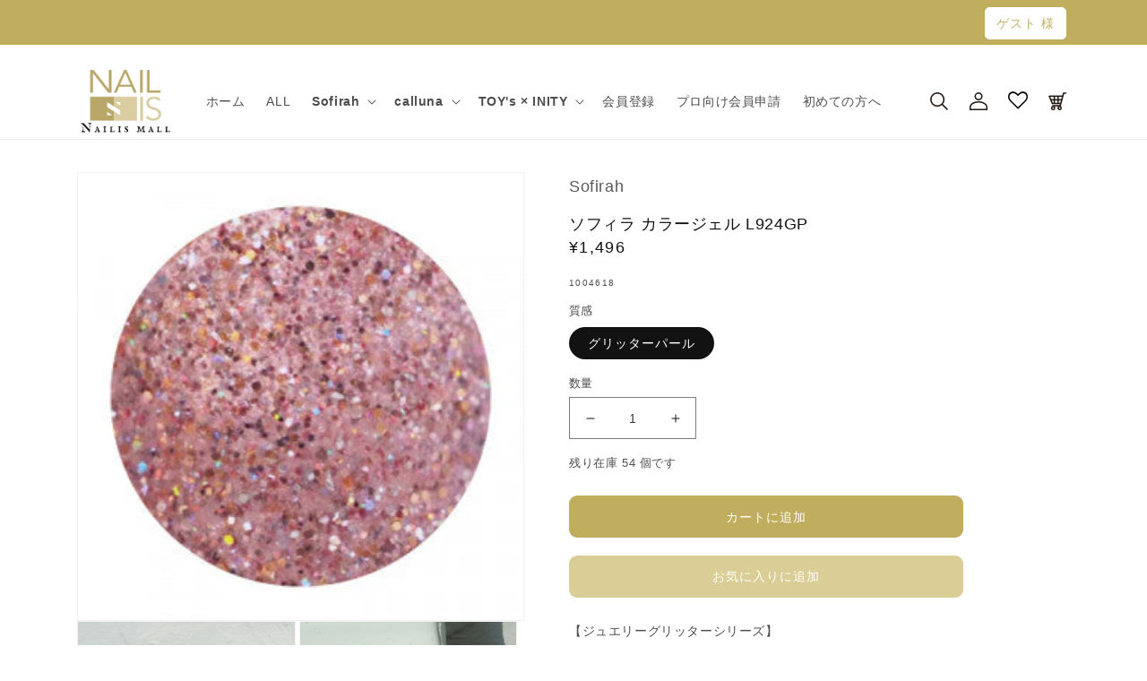

--- FILE ---
content_type: text/html; charset=utf-8
request_url: https://www.nailismall.com/products/sofirah-l924gp
body_size: 31855
content:
<!doctype html>
<html class="no-js" lang="ja">
  <head>
    <meta charset="utf-8">
    <meta http-equiv="X-UA-Compatible" content="IE=edge">
    <meta name="viewport" content="width=device-width,initial-scale=1">
    <meta name="theme-color" content="">
    <link rel="canonical" href="https://www.nailismall.com/products/sofirah-l924gp">
    <link rel="preconnect" href="https://cdn.shopify.com" crossorigin><link rel="icon" type="image/png" href="//www.nailismall.com/cdn/shop/files/Nailis_logoWH100.jpg?crop=center&height=32&v=1674706656&width=32"><title>
      ソフィラ カラージェル L924GP
 &ndash; ネイリスモール</title>

    
      <meta name="description" content="【ジュエリーグリッターシリーズ】 大小・カラー違いのラメを贅沢に使ったグリッタージェル。 大人の夏を彩る6色展開です。 ※必ず使用直前に撹拌を行ってください。 (内容量：3g)＋硬化時間＋ LED：15秒（365nmと405nmの両方の波長を出すハイブリッドライトです。） UV：60秒（出力36WのUVライトです。）">
    

    





















<meta property="og:site_name" content="ネイリスモール">
<meta property="og:url" content="https://www.nailismall.com/products/sofirah-l924gp">
<meta property="og:title" content="ソフィラ カラージェル L924GP">
<meta property="og:type" content="product">
<meta property="og:description" content="【ジュエリーグリッターシリーズ】 大小・カラー違いのラメを贅沢に使ったグリッタージェル。 大人の夏を彩る6色展開です。 ※必ず使用直前に撹拌を行ってください。 (内容量：3g)＋硬化時間＋ LED：15秒（365nmと405nmの両方の波長を出すハイブリッドライトです。） UV：60秒（出力36WのUVライトです。）"><meta property="og:image" content="http://www.nailismall.com/cdn/shop/products/L924GP.jpg?v=1678705319">
  <meta property="og:image:secure_url" content="https://www.nailismall.com/cdn/shop/products/L924GP.jpg?v=1678705319">
  <meta property="og:image:width" content="300">
  <meta property="og:image:height" content="300"><meta property="og:price:amount" content="1,496">
  <meta property="og:price:currency" content="JPY"><meta name="twitter:card" content="summary_large_image">
<meta name="twitter:title" content="ソフィラ カラージェル L924GP">
<meta name="twitter:description" content="【ジュエリーグリッターシリーズ】 大小・カラー違いのラメを贅沢に使ったグリッタージェル。 大人の夏を彩る6色展開です。 ※必ず使用直前に撹拌を行ってください。 (内容量：3g)＋硬化時間＋ LED：15秒（365nmと405nmの両方の波長を出すハイブリッドライトです。） UV：60秒（出力36WのUVライトです。）">


    <script src="//www.nailismall.com/cdn/shop/t/51/assets/global.js?v=149496944046504657681720487531" defer="defer"></script>
    <script>window.performance && window.performance.mark && window.performance.mark('shopify.content_for_header.start');</script><meta name="facebook-domain-verification" content="zgd8wthngyhjqrr2dxh5r8wub0r82l">
<meta id="shopify-digital-wallet" name="shopify-digital-wallet" content="/62243766472/digital_wallets/dialog">
<link rel="alternate" type="application/json+oembed" href="https://www.nailismall.com/products/sofirah-l924gp.oembed">
<script async="async" src="/checkouts/internal/preloads.js?locale=ja-JP"></script>
<script id="shopify-features" type="application/json">{"accessToken":"1f7f17b7ec18908f5132d06b22cec16d","betas":["rich-media-storefront-analytics"],"domain":"www.nailismall.com","predictiveSearch":false,"shopId":62243766472,"locale":"ja"}</script>
<script>var Shopify = Shopify || {};
Shopify.shop = "xn-eckzb0c1f.myshopify.com";
Shopify.locale = "ja";
Shopify.currency = {"active":"JPY","rate":"1.0"};
Shopify.country = "JP";
Shopify.theme = {"name":"ネイリスモール0710","id":137208955080,"schema_name":"Dawn","schema_version":"7.0.1","theme_store_id":null,"role":"main"};
Shopify.theme.handle = "null";
Shopify.theme.style = {"id":null,"handle":null};
Shopify.cdnHost = "www.nailismall.com/cdn";
Shopify.routes = Shopify.routes || {};
Shopify.routes.root = "/";</script>
<script type="module">!function(o){(o.Shopify=o.Shopify||{}).modules=!0}(window);</script>
<script>!function(o){function n(){var o=[];function n(){o.push(Array.prototype.slice.apply(arguments))}return n.q=o,n}var t=o.Shopify=o.Shopify||{};t.loadFeatures=n(),t.autoloadFeatures=n()}(window);</script>
<script id="shop-js-analytics" type="application/json">{"pageType":"product"}</script>
<script defer="defer" async type="module" src="//www.nailismall.com/cdn/shopifycloud/shop-js/modules/v2/client.init-shop-cart-sync_CSE-8ASR.ja.esm.js"></script>
<script defer="defer" async type="module" src="//www.nailismall.com/cdn/shopifycloud/shop-js/modules/v2/chunk.common_DDD8GOhs.esm.js"></script>
<script defer="defer" async type="module" src="//www.nailismall.com/cdn/shopifycloud/shop-js/modules/v2/chunk.modal_B6JNj9sU.esm.js"></script>
<script type="module">
  await import("//www.nailismall.com/cdn/shopifycloud/shop-js/modules/v2/client.init-shop-cart-sync_CSE-8ASR.ja.esm.js");
await import("//www.nailismall.com/cdn/shopifycloud/shop-js/modules/v2/chunk.common_DDD8GOhs.esm.js");
await import("//www.nailismall.com/cdn/shopifycloud/shop-js/modules/v2/chunk.modal_B6JNj9sU.esm.js");

  window.Shopify.SignInWithShop?.initShopCartSync?.({"fedCMEnabled":true,"windoidEnabled":true});

</script>
<script>(function() {
  var isLoaded = false;
  function asyncLoad() {
    if (isLoaded) return;
    isLoaded = true;
    var urls = ["https:\/\/wishlisthero-assets.revampco.com\/store-front\/bundle2.js?shop=xn-eckzb0c1f.myshopify.com"];
    for (var i = 0; i < urls.length; i++) {
      var s = document.createElement('script');
      s.type = 'text/javascript';
      s.async = true;
      s.src = urls[i];
      var x = document.getElementsByTagName('script')[0];
      x.parentNode.insertBefore(s, x);
    }
  };
  if(window.attachEvent) {
    window.attachEvent('onload', asyncLoad);
  } else {
    window.addEventListener('load', asyncLoad, false);
  }
})();</script>
<script id="__st">var __st={"a":62243766472,"offset":32400,"reqid":"4734a5cd-d576-4865-9c70-575e938f6ea5-1769894676","pageurl":"www.nailismall.com\/products\/sofirah-l924gp","u":"69420ccffd4d","p":"product","rtyp":"product","rid":7522010726600};</script>
<script>window.ShopifyPaypalV4VisibilityTracking = true;</script>
<script id="captcha-bootstrap">!function(){'use strict';const t='contact',e='account',n='new_comment',o=[[t,t],['blogs',n],['comments',n],[t,'customer']],c=[[e,'customer_login'],[e,'guest_login'],[e,'recover_customer_password'],[e,'create_customer']],r=t=>t.map((([t,e])=>`form[action*='/${t}']:not([data-nocaptcha='true']) input[name='form_type'][value='${e}']`)).join(','),a=t=>()=>t?[...document.querySelectorAll(t)].map((t=>t.form)):[];function s(){const t=[...o],e=r(t);return a(e)}const i='password',u='form_key',d=['recaptcha-v3-token','g-recaptcha-response','h-captcha-response',i],f=()=>{try{return window.sessionStorage}catch{return}},m='__shopify_v',_=t=>t.elements[u];function p(t,e,n=!1){try{const o=window.sessionStorage,c=JSON.parse(o.getItem(e)),{data:r}=function(t){const{data:e,action:n}=t;return t[m]||n?{data:e,action:n}:{data:t,action:n}}(c);for(const[e,n]of Object.entries(r))t.elements[e]&&(t.elements[e].value=n);n&&o.removeItem(e)}catch(o){console.error('form repopulation failed',{error:o})}}const l='form_type',E='cptcha';function T(t){t.dataset[E]=!0}const w=window,h=w.document,L='Shopify',v='ce_forms',y='captcha';let A=!1;((t,e)=>{const n=(g='f06e6c50-85a8-45c8-87d0-21a2b65856fe',I='https://cdn.shopify.com/shopifycloud/storefront-forms-hcaptcha/ce_storefront_forms_captcha_hcaptcha.v1.5.2.iife.js',D={infoText:'hCaptchaによる保護',privacyText:'プライバシー',termsText:'利用規約'},(t,e,n)=>{const o=w[L][v],c=o.bindForm;if(c)return c(t,g,e,D).then(n);var r;o.q.push([[t,g,e,D],n]),r=I,A||(h.body.append(Object.assign(h.createElement('script'),{id:'captcha-provider',async:!0,src:r})),A=!0)});var g,I,D;w[L]=w[L]||{},w[L][v]=w[L][v]||{},w[L][v].q=[],w[L][y]=w[L][y]||{},w[L][y].protect=function(t,e){n(t,void 0,e),T(t)},Object.freeze(w[L][y]),function(t,e,n,w,h,L){const[v,y,A,g]=function(t,e,n){const i=e?o:[],u=t?c:[],d=[...i,...u],f=r(d),m=r(i),_=r(d.filter((([t,e])=>n.includes(e))));return[a(f),a(m),a(_),s()]}(w,h,L),I=t=>{const e=t.target;return e instanceof HTMLFormElement?e:e&&e.form},D=t=>v().includes(t);t.addEventListener('submit',(t=>{const e=I(t);if(!e)return;const n=D(e)&&!e.dataset.hcaptchaBound&&!e.dataset.recaptchaBound,o=_(e),c=g().includes(e)&&(!o||!o.value);(n||c)&&t.preventDefault(),c&&!n&&(function(t){try{if(!f())return;!function(t){const e=f();if(!e)return;const n=_(t);if(!n)return;const o=n.value;o&&e.removeItem(o)}(t);const e=Array.from(Array(32),(()=>Math.random().toString(36)[2])).join('');!function(t,e){_(t)||t.append(Object.assign(document.createElement('input'),{type:'hidden',name:u})),t.elements[u].value=e}(t,e),function(t,e){const n=f();if(!n)return;const o=[...t.querySelectorAll(`input[type='${i}']`)].map((({name:t})=>t)),c=[...d,...o],r={};for(const[a,s]of new FormData(t).entries())c.includes(a)||(r[a]=s);n.setItem(e,JSON.stringify({[m]:1,action:t.action,data:r}))}(t,e)}catch(e){console.error('failed to persist form',e)}}(e),e.submit())}));const S=(t,e)=>{t&&!t.dataset[E]&&(n(t,e.some((e=>e===t))),T(t))};for(const o of['focusin','change'])t.addEventListener(o,(t=>{const e=I(t);D(e)&&S(e,y())}));const B=e.get('form_key'),M=e.get(l),P=B&&M;t.addEventListener('DOMContentLoaded',(()=>{const t=y();if(P)for(const e of t)e.elements[l].value===M&&p(e,B);[...new Set([...A(),...v().filter((t=>'true'===t.dataset.shopifyCaptcha))])].forEach((e=>S(e,t)))}))}(h,new URLSearchParams(w.location.search),n,t,e,['guest_login'])})(!0,!0)}();</script>
<script integrity="sha256-4kQ18oKyAcykRKYeNunJcIwy7WH5gtpwJnB7kiuLZ1E=" data-source-attribution="shopify.loadfeatures" defer="defer" src="//www.nailismall.com/cdn/shopifycloud/storefront/assets/storefront/load_feature-a0a9edcb.js" crossorigin="anonymous"></script>
<script data-source-attribution="shopify.dynamic_checkout.dynamic.init">var Shopify=Shopify||{};Shopify.PaymentButton=Shopify.PaymentButton||{isStorefrontPortableWallets:!0,init:function(){window.Shopify.PaymentButton.init=function(){};var t=document.createElement("script");t.src="https://www.nailismall.com/cdn/shopifycloud/portable-wallets/latest/portable-wallets.ja.js",t.type="module",document.head.appendChild(t)}};
</script>
<script data-source-attribution="shopify.dynamic_checkout.buyer_consent">
  function portableWalletsHideBuyerConsent(e){var t=document.getElementById("shopify-buyer-consent"),n=document.getElementById("shopify-subscription-policy-button");t&&n&&(t.classList.add("hidden"),t.setAttribute("aria-hidden","true"),n.removeEventListener("click",e))}function portableWalletsShowBuyerConsent(e){var t=document.getElementById("shopify-buyer-consent"),n=document.getElementById("shopify-subscription-policy-button");t&&n&&(t.classList.remove("hidden"),t.removeAttribute("aria-hidden"),n.addEventListener("click",e))}window.Shopify?.PaymentButton&&(window.Shopify.PaymentButton.hideBuyerConsent=portableWalletsHideBuyerConsent,window.Shopify.PaymentButton.showBuyerConsent=portableWalletsShowBuyerConsent);
</script>
<script data-source-attribution="shopify.dynamic_checkout.cart.bootstrap">document.addEventListener("DOMContentLoaded",(function(){function t(){return document.querySelector("shopify-accelerated-checkout-cart, shopify-accelerated-checkout")}if(t())Shopify.PaymentButton.init();else{new MutationObserver((function(e,n){t()&&(Shopify.PaymentButton.init(),n.disconnect())})).observe(document.body,{childList:!0,subtree:!0})}}));
</script>
<link id="shopify-accelerated-checkout-styles" rel="stylesheet" media="screen" href="https://www.nailismall.com/cdn/shopifycloud/portable-wallets/latest/accelerated-checkout-backwards-compat.css" crossorigin="anonymous">
<style id="shopify-accelerated-checkout-cart">
        #shopify-buyer-consent {
  margin-top: 1em;
  display: inline-block;
  width: 100%;
}

#shopify-buyer-consent.hidden {
  display: none;
}

#shopify-subscription-policy-button {
  background: none;
  border: none;
  padding: 0;
  text-decoration: underline;
  font-size: inherit;
  cursor: pointer;
}

#shopify-subscription-policy-button::before {
  box-shadow: none;
}

      </style>
<script id="sections-script" data-sections="header,footer" defer="defer" src="//www.nailismall.com/cdn/shop/t/51/compiled_assets/scripts.js?v=4316"></script>
<script>window.performance && window.performance.mark && window.performance.mark('shopify.content_for_header.end');</script>


    <style data-shopify>
      
      
      
      
      

      :root {
        --font-body-family: "system_ui", -apple-system, 'Segoe UI', Roboto, 'Helvetica Neue', 'Noto Sans', 'Liberation Sans', Arial, sans-serif, 'Apple Color Emoji', 'Segoe UI Emoji', 'Segoe UI Symbol', 'Noto Color Emoji';
        --font-body-style: normal;
        --font-body-weight: 400;
        --font-body-weight-bold: 700;

        --font-heading-family: "system_ui", -apple-system, 'Segoe UI', Roboto, 'Helvetica Neue', 'Noto Sans', 'Liberation Sans', Arial, sans-serif, 'Apple Color Emoji', 'Segoe UI Emoji', 'Segoe UI Symbol', 'Noto Color Emoji';
        --font-heading-style: normal;
        --font-heading-weight: 400;

        --font-body-scale: 1.0;
        --font-heading-scale: 1.0;

        --color-base-text: 18, 18, 18;
        --color-shadow: 18, 18, 18;
        --color-base-background-1: 255, 255, 255;
        --color-base-background-2: 243, 243, 243;
        --color-base-solid-button-labels: 255, 255, 255;
        --color-base-outline-button-labels: 18, 18, 18;
        --color-base-accent-1: 192, 173, 94;
        --color-base-accent-2: 226, 33, 32;
        --payment-terms-background-color: #ffffff;

        --gradient-base-background-1: #ffffff;
        --gradient-base-background-2: #f3f3f3;
        --gradient-base-accent-1: #c0ad5e;
        --gradient-base-accent-2: #e22120;

        --media-padding: px;
        --media-border-opacity: 0.05;
        --media-border-width: 1px;
        --media-radius: 0px;
        --media-shadow-opacity: 0.0;
        --media-shadow-horizontal-offset: 0px;
        --media-shadow-vertical-offset: 4px;
        --media-shadow-blur-radius: 5px;
        --media-shadow-visible: 0;

        --page-width: 120rem;
        --page-width-margin: 0rem;

        --product-card-image-padding: 0.0rem;
        --product-card-corner-radius: 0.0rem;
        --product-card-text-alignment: left;
        --product-card-border-width: 0.0rem;
        --product-card-border-opacity: 0.1;
        --product-card-shadow-opacity: 0.0;
        --product-card-shadow-visible: 0;
        --product-card-shadow-horizontal-offset: 0.0rem;
        --product-card-shadow-vertical-offset: 0.4rem;
        --product-card-shadow-blur-radius: 0.5rem;

        --collection-card-image-padding: 0.0rem;
        --collection-card-corner-radius: 0.0rem;
        --collection-card-text-alignment: left;
        --collection-card-border-width: 0.0rem;
        --collection-card-border-opacity: 0.1;
        --collection-card-shadow-opacity: 0.0;
        --collection-card-shadow-visible: 0;
        --collection-card-shadow-horizontal-offset: 0.0rem;
        --collection-card-shadow-vertical-offset: 0.4rem;
        --collection-card-shadow-blur-radius: 0.5rem;

        --blog-card-image-padding: 0.0rem;
        --blog-card-corner-radius: 0.0rem;
        --blog-card-text-alignment: left;
        --blog-card-border-width: 0.0rem;
        --blog-card-border-opacity: 0.1;
        --blog-card-shadow-opacity: 0.0;
        --blog-card-shadow-visible: 0;
        --blog-card-shadow-horizontal-offset: 0.0rem;
        --blog-card-shadow-vertical-offset: 0.4rem;
        --blog-card-shadow-blur-radius: 0.5rem;

        --badge-corner-radius: 4.0rem;

        --popup-border-width: 1px;
        --popup-border-opacity: 0.1;
        --popup-corner-radius: 0px;
        --popup-shadow-opacity: 0.0;
        --popup-shadow-horizontal-offset: 0px;
        --popup-shadow-vertical-offset: 4px;
        --popup-shadow-blur-radius: 5px;

        --drawer-border-width: 1px;
        --drawer-border-opacity: 0.1;
        --drawer-shadow-opacity: 0.0;
        --drawer-shadow-horizontal-offset: 30px;
        --drawer-shadow-vertical-offset: 4px;
        --drawer-shadow-blur-radius: 5px;

        --spacing-sections-desktop: 0px;
        --spacing-sections-mobile: 0px;

        --grid-desktop-vertical-spacing: 8px;
        --grid-desktop-horizontal-spacing: 8px;
        --grid-mobile-vertical-spacing: 4px;
        --grid-mobile-horizontal-spacing: 4px;

        --text-boxes-border-opacity: 0.1;
        --text-boxes-border-width: 0px;
        --text-boxes-radius: 0px;
        --text-boxes-shadow-opacity: 0.0;
        --text-boxes-shadow-visible: 0;
        --text-boxes-shadow-horizontal-offset: 0px;
        --text-boxes-shadow-vertical-offset: 4px;
        --text-boxes-shadow-blur-radius: 5px;

        --buttons-radius: 8px;
        --buttons-radius-outset: 9px;
        --buttons-border-width: 1px;
        --buttons-border-opacity: 1.0;
        --buttons-shadow-opacity: 0.0;
        --buttons-shadow-visible: 0;
        --buttons-shadow-horizontal-offset: 0px;
        --buttons-shadow-vertical-offset: 4px;
        --buttons-shadow-blur-radius: 5px;
        --buttons-border-offset: 0.3px;

        --inputs-radius: 0px;
        --inputs-border-width: 1px;
        --inputs-border-opacity: 0.55;
        --inputs-shadow-opacity: 0.0;
        --inputs-shadow-horizontal-offset: 0px;
        --inputs-margin-offset: 0px;
        --inputs-shadow-vertical-offset: 4px;
        --inputs-shadow-blur-radius: 5px;
        --inputs-radius-outset: 0px;

        --variant-pills-radius: 40px;
        --variant-pills-border-width: 1px;
        --variant-pills-border-opacity: 0.55;
        --variant-pills-shadow-opacity: 0.0;
        --variant-pills-shadow-horizontal-offset: 0px;
        --variant-pills-shadow-vertical-offset: 4px;
        --variant-pills-shadow-blur-radius: 5px;
      }

      *,
      *::before,
      *::after {
        box-sizing: inherit;
      }

      html {
        box-sizing: border-box;
        font-size: calc(var(--font-body-scale) * 62.5%);
        height: 100%;
      }

      body {
        display: grid;
        grid-template-rows: auto auto 1fr auto;
        grid-template-columns: 100%;
        min-height: 100%;
        margin: 0;
        font-size: 1.5rem;
        letter-spacing: 0.06rem;
        line-height: calc(1 + 0.8 / var(--font-body-scale));
        font-family: var(--font-body-family);
        font-style: var(--font-body-style);
        font-weight: var(--font-body-weight);
      }

      @media screen and (min-width: 750px) {
        body {
          font-size: 1.6rem;
        }
      }
    </style>

    <link href="//www.nailismall.com/cdn/shop/t/51/assets/base.css?v=88290808517547527771720487531" rel="stylesheet" type="text/css" media="all" />
    <link href="//www.nailismall.com/cdn/shop/t/51/assets/base-custom.css?v=92880736928434986431721126431" rel="stylesheet" type="text/css" media="all" />
<link rel="stylesheet" href="//www.nailismall.com/cdn/shop/t/51/assets/component-predictive-search.css?v=83512081251802922551720487531" media="print" onload="this.media='all'"><script>document.documentElement.className = document.documentElement.className.replace('no-js', 'js');
    if (Shopify.designMode) {
      document.documentElement.classList.add('shopify-design-mode');
    }
    </script>
  
<!-- Font icon for header icons -->
<link href="https://wishlisthero-assets.revampco.com/safe-icons/css/wishlisthero-icons.css" rel="stylesheet"/>
<!-- Style for floating buttons and others -->
<style type="text/css">
    .wishlisthero-floating {
        position: absolute;
          right: auto;
        left: 10px; 
        top: 5px;
        z-index: 2;
        border-radius: 100%;
    }
.MuiLink-underlineHover .MuiCardMedia-root{
display:block;

}
#wishlist-hero-add-notification .MuiCardContent-root div{
display:block;
}

 @media(min-width:1300px){
   .product-item__link.product-item__image--margins .wishlisthero-floating{
         left: 50% !important; margin-left: -295px;  
 }
}
    .wishlisthero-floating:hover {
        background-color: rgba(0, 0, 0, 0.05);
    }

    .wishlisthero-floating button {
        font-size: 20px !important;
        width: 40px !important;
        padding: 0.125em 0 0 !important;
    }
.MuiTypography-body2 ,.MuiTypography-body1 ,.MuiTypography-caption ,.MuiTypography-button ,.MuiTypography-h1 ,.MuiTypography-h2 ,.MuiTypography-h3 ,.MuiTypography-h4 ,.MuiTypography-h5 ,.MuiTypography-h6 ,.MuiTypography-subtitle1 ,.MuiTypography-subtitle2 ,.MuiTypography-overline , MuiButton-root{
     font-family: inherit !important; /*Roboto, Helvetica, Arial, sans-serif;*/
}
.MuiTypography-h1 , .MuiTypography-h2 , .MuiTypography-h3 , .MuiTypography-h4 , .MuiTypography-h5 , .MuiTypography-h6 , .MuiButton-root, .MuiCardHeader-title a{
     font-family: ,  !important;
}

    /****************************************************************************************/
    /* For some theme shared view need some spacing */
        #wishlist-hero-shared-list-view {
          max-width: 1200px;
          margin: 0 auto;
}
#wishlist-hero-shared-list-view h1 {
  padding-left: 5px;
}

#wishlisthero-product-page-button-container {
  padding-top: 10px;
}
    /****************************************************************************************/
    /* #wishlisthero-product-page-button-container button {
  padding-left: 1px !important;
} */
    /****************************************************************************************/
    /* Customize the indicator when wishlist has items AND the normal indicator not working */
    .site-header__icon span.wishlist-hero-items-count {
  position: absolute;


  width: 1.7rem;
  height: 1.7rem;
}
    .site-header__icon span.wishlist-hero-items-count.wishlist-hero-items-count-exists {
  display: flex !important;
}
.wishlist-hero-header-icon i.wlh-Icon{
   padding-bottom:inherit !important; 
}/*@media screen and (max-width: 749px) {
.site-header__icon span.wishlist-hero-items-count {

right: -2px;
top: -4.5px;
}
}*/
</style>
<script>window.wishlisthero_cartDotClasses=['wishlist-hero-items-count-text-plain','cart-count-bubble'];</script>
<script>window.wishlisthero_buttonProdPageClasses=['btn product__form--add-to-cart', 'btn','btn--secondary-accent', 'button button--full-width product-form__buttons'];</script>
<script>window.wishlisthero_buttonProdPageFontSize='auto';</script> <script type='text/javascript'>try{
   window.WishListHero_setting = {"ButtonColor":"#D6C88B","IconColor":"rgba(255, 255, 255, 1)","IconType":"Heart","ButtonTextBeforeAdding":"お気に入りに追加","ButtonTextAfterAdding":"お気に入りに追加しました","AnimationAfterAddition":"None","ButtonTextAddToCart":"カートに追加","ButtonTextOutOfStock":"在庫切れ","ButtonTextAddAllToCart":"全てカートに追加","ButtonTextRemoveAllToCart":"全てお気に入りを削除する","AddedProductNotificationText":"お気に入りに追加しました","AddedProductToCartNotificationText":"商品が追加されました","ViewCartLinkText":"カートを見る","SharePopup_TitleText":"お気に入りをシェア","SharePopup_shareBtnText":"Share","SharePopup_shareHederText":"SNSでシェアする","SharePopup_shareCopyText":"お気に入りのリンクをコピーして共有する","SharePopup_shareCancelBtnText":"キャンセル","SharePopup_shareCopyBtnText":"コピー","SendEMailPopup_BtnText":"メールを送る","SendEMailPopup_FromText":"お名前","SendEMailPopup_ToText":"メールアドレス","SendEMailPopup_BodyText":"コメント","SendEMailPopup_SendBtnText":"送信する","SendEMailPopup_TitleText":"お気に入りをメールで送信する","AddProductMessageText":"全ての商品をカートに入れますか？","RemoveProductMessageText":"本当にこの商品をお気に入りから削除しますか？","RemoveAllProductMessageText":"本当にお気に入りからすべての商品を削除しますか？","RemovedProductNotificationText":"お気に入りから商品が削除されました","AddAllOutOfStockProductNotificationText":"商品をカートに入れる際に問題が発生したようです。あとでもう一度やり直してください。","RemovePopupOkText":"OK","RemovePopup_HeaderText":"本当によろしいですか？","ViewWishlistText":"お気に入りリストを見る","EmptyWishlistText":"お気に入りリストは空です","BuyNowButtonText":"今すぐ購入する","BuyNowButtonColor":"rgb(144, 86, 162)","BuyNowTextButtonColor":"rgb(255, 255, 255)","Wishlist_Title":"お気に入りリスト ","WishlistHeaderTitleAlignment":"Center","WishlistProductImageSize":"Normal","PriceColor":"rgba(0, 0, 0, 1)","HeaderFontSize":"14","PriceFontSize":"16","ProductNameFontSize":"14","LaunchPointType":"header_menu","DisplayWishlistAs":"seprate_page","DisplayButtonAs":"button_only","PopupSize":"md","HideAddToCartButton":false,"NoRedirectAfterAddToCart":true,"DisableGuestCustomer":false,"LoginPopupContent":"お気に入りリストを保存するにはログインしてください","LoginPopupLoginBtnText":"ログイン","LoginPopupContentFontSize":"14","NotificationPopupPosition":"right","WishlistButtonTextColor":"#fff","EnableRemoveFromWishlistAfterAddButtonText":"お気に入りから削除","_id":"63d0a34f618d774cd8795fe4","EnableCollection":false,"EnableShare":true,"RemovePowerBy":true,"EnableFBPixel":false,"DisapleApp":false,"FloatPointPossition":"bottom_right","HeartStateToggle":true,"HeaderMenuItemsIndicator":true,"EnableRemoveFromWishlistAfterAdd":true,"DisablePopupNotification":true,"CollectionViewAddedToWishlistIconBackgroundColor":"rgba(255, 255, 255, 0)","CollectionViewAddedToWishlistIconColor":"#D6C88B","CollectionViewIconBackgroundColor":"rgba(255, 255, 255, 0)","CollectionViewIconColor":"#C0AD5E","CollectionViewIconPlacment":"Left","Shop":"xn-eckzb0c1f.myshopify.com","shop":"xn-eckzb0c1f.myshopify.com","Status":"Active","Plan":"SILVER"};  
  }catch(e){ console.error('Error loading config',e); } </script>
 <script src="https://cdn.jsdelivr.net/npm/arrive@2.4.1/src/arrive.min.js"></script>
<script type="text/javascript">
document.arrive(".wishlist-hero-custom-button", function (wishlistButton) {
var ev = new CustomEvent("wishlist-hero-add-to-custom-element", {
detail: wishlistButton,
});
document.dispatchEvent(ev);
});
</script>
  
  <script src="//ajax.googleapis.com/ajax/libs/jquery/2.2.3/jquery.min.js"></script>
  
<script type="text/javascript">if(typeof window.hulkappsWishlist === 'undefined') {
        window.hulkappsWishlist = {};
        }
        window.hulkappsWishlist.baseURL = '/apps/advanced-wishlist/api';
        window.hulkappsWishlist.hasAppBlockSupport = '1';
        </script>
<!-- BEGIN app block: shopify://apps/hulk-form-builder/blocks/app-embed/b6b8dd14-356b-4725-a4ed-77232212b3c3 --><!-- BEGIN app snippet: hulkapps-formbuilder-theme-ext --><script type="text/javascript">
  
  if (typeof window.formbuilder_customer != "object") {
        window.formbuilder_customer = {}
  }

  window.hulkFormBuilder = {
    form_data: {},
    shop_data: {"shop_dERDMNPsnVMZmS-glpXweg":{"shop_uuid":"dERDMNPsnVMZmS-glpXweg","shop_timezone":"Asia\/Tokyo","shop_id":76934,"shop_is_after_submit_enabled":true,"shop_shopify_plan":"Basic","shop_shopify_domain":"xn-eckzb0c1f.myshopify.com","shop_created_at":"2023-01-17T20:37:38.936-06:00","is_skip_metafield":false,"shop_deleted":false,"shop_disabled":false}},
    settings_data: {"shop_settings":{"shop_customise_msgs":[],"default_customise_msgs":{"is_required":"is required","thank_you":"Thank you! The form was submitted successfully.","processing":"Processing...","valid_data":"Please provide valid data","valid_email":"Provide valid email format","valid_tags":"HTML Tags are not allowed","valid_phone":"Provide valid phone number","valid_captcha":"Please provide valid captcha response","valid_url":"Provide valid URL","only_number_alloud":"Provide valid number in","number_less":"must be less than","number_more":"must be more than","image_must_less":"Image must be less than 20MB","image_number":"Images allowed","image_extension":"Invalid extension! Please provide image file","error_image_upload":"Error in image upload. Please try again.","error_file_upload":"Error in file upload. Please try again.","your_response":"Your response","error_form_submit":"Error occur.Please try again after sometime.","email_submitted":"Form with this email is already submitted","invalid_email_by_zerobounce":"The email address you entered appears to be invalid. Please check it and try again.","download_file":"Download file","card_details_invalid":"Your card details are invalid","card_details":"Card details","please_enter_card_details":"Please enter card details","card_number":"Card number","exp_mm":"Exp MM","exp_yy":"Exp YY","crd_cvc":"CVV","payment_value":"Payment amount","please_enter_payment_amount":"Please enter payment amount","address1":"Address line 1","address2":"Address line 2","city":"City","province":"Province","zipcode":"Zip code","country":"Country","blocked_domain":"This form does not accept addresses from","file_must_less":"File must be less than 20MB","file_extension":"Invalid extension! Please provide file","only_file_number_alloud":"files allowed","previous":"Previous","next":"Next","must_have_a_input":"Please enter at least one field.","please_enter_required_data":"Please enter required data","atleast_one_special_char":"Include at least one special character","atleast_one_lowercase_char":"Include at least one lowercase character","atleast_one_uppercase_char":"Include at least one uppercase character","atleast_one_number":"Include at least one number","must_have_8_chars":"Must have 8 characters long","be_between_8_and_12_chars":"Be between 8 and 12 characters long","please_select":"Please Select","phone_submitted":"Form with this phone number is already submitted","user_res_parse_error":"Error while submitting the form","valid_same_values":"values must be same","product_choice_clear_selection":"Clear Selection","picture_choice_clear_selection":"Clear Selection","remove_all_for_file_image_upload":"Remove All","invalid_file_type_for_image_upload":"You can't upload files of this type.","invalid_file_type_for_signature_upload":"You can't upload files of this type.","max_files_exceeded_for_file_upload":"You can not upload any more files.","max_files_exceeded_for_image_upload":"You can not upload any more files.","file_already_exist":"File already uploaded","max_limit_exceed":"You have added the maximum number of text fields.","cancel_upload_for_file_upload":"Cancel upload","cancel_upload_for_image_upload":"Cancel upload","cancel_upload_for_signature_upload":"Cancel upload"},"shop_blocked_domains":[]}},
    features_data: {"shop_plan_features":{"shop_plan_features":["unlimited-forms","full-design-customization","export-form-submissions","multiple-recipients-for-form-submissions","multiple-admin-notifications","enable-captcha","unlimited-file-uploads","save-submitted-form-data","set-auto-response-message","conditional-logic","form-banner","save-as-draft-facility","include-user-response-in-admin-email","disable-form-submission","mail-platform-integration","stripe-payment-integration","pre-built-templates","create-customer-account-on-shopify","google-analytics-3-by-tracking-id","facebook-pixel-id","bing-uet-pixel-id","advanced-js","advanced-css","api-available","customize-form-message","hidden-field","restrict-from-submissions-per-one-user","utm-tracking","ratings","privacy-notices","heading","paragraph","shopify-flow-trigger","domain-setup","block-domain","address","html-code","form-schedule","after-submit-script","customize-form-scrolling","on-form-submission-record-the-referrer-url","password","duplicate-the-forms","include-user-response-in-auto-responder-email","elements-add-ons","admin-and-auto-responder-email-with-tokens","email-export","premium-support","google-analytics-4-by-measurement-id","google-ads-for-tracking-conversion","validation-field","file-upload","load_form_as_popup","advanced_conditional_logic"]}},
    shop: null,
    shop_id: null,
    plan_features: null,
    validateDoubleQuotes: false,
    assets: {
      extraFunctions: "https://cdn.shopify.com/extensions/019bb5ee-ec40-7527-955d-c1b8751eb060/form-builder-by-hulkapps-50/assets/extra-functions.js",
      extraStyles: "https://cdn.shopify.com/extensions/019bb5ee-ec40-7527-955d-c1b8751eb060/form-builder-by-hulkapps-50/assets/extra-styles.css",
      bootstrapStyles: "https://cdn.shopify.com/extensions/019bb5ee-ec40-7527-955d-c1b8751eb060/form-builder-by-hulkapps-50/assets/theme-app-extension-bootstrap.css"
    },
    translations: {
      htmlTagNotAllowed: "HTML Tags are not allowed",
      sqlQueryNotAllowed: "SQL Queries are not allowed",
      doubleQuoteNotAllowed: "Double quotes are not allowed",
      vorwerkHttpWwwNotAllowed: "The words \u0026#39;http\u0026#39; and \u0026#39;www\u0026#39; are not allowed. Please remove them and try again.",
      maxTextFieldsReached: "You have added the maximum number of text fields.",
      avoidNegativeWords: "Avoid negative words: Don\u0026#39;t use negative words in your contact message.",
      customDesignOnly: "This form is for custom designs requests. For general inquiries please contact our team at info@stagheaddesigns.com",
      zerobounceApiErrorMsg: "We couldn\u0026#39;t verify your email due to a technical issue. Please try again later.",
    }

  }

  

  window.FbThemeAppExtSettingsHash = {}
  
</script><!-- END app snippet --><!-- END app block --><script src="https://cdn.shopify.com/extensions/019bb5ee-ec40-7527-955d-c1b8751eb060/form-builder-by-hulkapps-50/assets/form-builder-script.js" type="text/javascript" defer="defer"></script>
<link href="https://monorail-edge.shopifysvc.com" rel="dns-prefetch">
<script>(function(){if ("sendBeacon" in navigator && "performance" in window) {try {var session_token_from_headers = performance.getEntriesByType('navigation')[0].serverTiming.find(x => x.name == '_s').description;} catch {var session_token_from_headers = undefined;}var session_cookie_matches = document.cookie.match(/_shopify_s=([^;]*)/);var session_token_from_cookie = session_cookie_matches && session_cookie_matches.length === 2 ? session_cookie_matches[1] : "";var session_token = session_token_from_headers || session_token_from_cookie || "";function handle_abandonment_event(e) {var entries = performance.getEntries().filter(function(entry) {return /monorail-edge.shopifysvc.com/.test(entry.name);});if (!window.abandonment_tracked && entries.length === 0) {window.abandonment_tracked = true;var currentMs = Date.now();var navigation_start = performance.timing.navigationStart;var payload = {shop_id: 62243766472,url: window.location.href,navigation_start,duration: currentMs - navigation_start,session_token,page_type: "product"};window.navigator.sendBeacon("https://monorail-edge.shopifysvc.com/v1/produce", JSON.stringify({schema_id: "online_store_buyer_site_abandonment/1.1",payload: payload,metadata: {event_created_at_ms: currentMs,event_sent_at_ms: currentMs}}));}}window.addEventListener('pagehide', handle_abandonment_event);}}());</script>
<script id="web-pixels-manager-setup">(function e(e,d,r,n,o){if(void 0===o&&(o={}),!Boolean(null===(a=null===(i=window.Shopify)||void 0===i?void 0:i.analytics)||void 0===a?void 0:a.replayQueue)){var i,a;window.Shopify=window.Shopify||{};var t=window.Shopify;t.analytics=t.analytics||{};var s=t.analytics;s.replayQueue=[],s.publish=function(e,d,r){return s.replayQueue.push([e,d,r]),!0};try{self.performance.mark("wpm:start")}catch(e){}var l=function(){var e={modern:/Edge?\/(1{2}[4-9]|1[2-9]\d|[2-9]\d{2}|\d{4,})\.\d+(\.\d+|)|Firefox\/(1{2}[4-9]|1[2-9]\d|[2-9]\d{2}|\d{4,})\.\d+(\.\d+|)|Chrom(ium|e)\/(9{2}|\d{3,})\.\d+(\.\d+|)|(Maci|X1{2}).+ Version\/(15\.\d+|(1[6-9]|[2-9]\d|\d{3,})\.\d+)([,.]\d+|)( \(\w+\)|)( Mobile\/\w+|) Safari\/|Chrome.+OPR\/(9{2}|\d{3,})\.\d+\.\d+|(CPU[ +]OS|iPhone[ +]OS|CPU[ +]iPhone|CPU IPhone OS|CPU iPad OS)[ +]+(15[._]\d+|(1[6-9]|[2-9]\d|\d{3,})[._]\d+)([._]\d+|)|Android:?[ /-](13[3-9]|1[4-9]\d|[2-9]\d{2}|\d{4,})(\.\d+|)(\.\d+|)|Android.+Firefox\/(13[5-9]|1[4-9]\d|[2-9]\d{2}|\d{4,})\.\d+(\.\d+|)|Android.+Chrom(ium|e)\/(13[3-9]|1[4-9]\d|[2-9]\d{2}|\d{4,})\.\d+(\.\d+|)|SamsungBrowser\/([2-9]\d|\d{3,})\.\d+/,legacy:/Edge?\/(1[6-9]|[2-9]\d|\d{3,})\.\d+(\.\d+|)|Firefox\/(5[4-9]|[6-9]\d|\d{3,})\.\d+(\.\d+|)|Chrom(ium|e)\/(5[1-9]|[6-9]\d|\d{3,})\.\d+(\.\d+|)([\d.]+$|.*Safari\/(?![\d.]+ Edge\/[\d.]+$))|(Maci|X1{2}).+ Version\/(10\.\d+|(1[1-9]|[2-9]\d|\d{3,})\.\d+)([,.]\d+|)( \(\w+\)|)( Mobile\/\w+|) Safari\/|Chrome.+OPR\/(3[89]|[4-9]\d|\d{3,})\.\d+\.\d+|(CPU[ +]OS|iPhone[ +]OS|CPU[ +]iPhone|CPU IPhone OS|CPU iPad OS)[ +]+(10[._]\d+|(1[1-9]|[2-9]\d|\d{3,})[._]\d+)([._]\d+|)|Android:?[ /-](13[3-9]|1[4-9]\d|[2-9]\d{2}|\d{4,})(\.\d+|)(\.\d+|)|Mobile Safari.+OPR\/([89]\d|\d{3,})\.\d+\.\d+|Android.+Firefox\/(13[5-9]|1[4-9]\d|[2-9]\d{2}|\d{4,})\.\d+(\.\d+|)|Android.+Chrom(ium|e)\/(13[3-9]|1[4-9]\d|[2-9]\d{2}|\d{4,})\.\d+(\.\d+|)|Android.+(UC? ?Browser|UCWEB|U3)[ /]?(15\.([5-9]|\d{2,})|(1[6-9]|[2-9]\d|\d{3,})\.\d+)\.\d+|SamsungBrowser\/(5\.\d+|([6-9]|\d{2,})\.\d+)|Android.+MQ{2}Browser\/(14(\.(9|\d{2,})|)|(1[5-9]|[2-9]\d|\d{3,})(\.\d+|))(\.\d+|)|K[Aa][Ii]OS\/(3\.\d+|([4-9]|\d{2,})\.\d+)(\.\d+|)/},d=e.modern,r=e.legacy,n=navigator.userAgent;return n.match(d)?"modern":n.match(r)?"legacy":"unknown"}(),u="modern"===l?"modern":"legacy",c=(null!=n?n:{modern:"",legacy:""})[u],f=function(e){return[e.baseUrl,"/wpm","/b",e.hashVersion,"modern"===e.buildTarget?"m":"l",".js"].join("")}({baseUrl:d,hashVersion:r,buildTarget:u}),m=function(e){var d=e.version,r=e.bundleTarget,n=e.surface,o=e.pageUrl,i=e.monorailEndpoint;return{emit:function(e){var a=e.status,t=e.errorMsg,s=(new Date).getTime(),l=JSON.stringify({metadata:{event_sent_at_ms:s},events:[{schema_id:"web_pixels_manager_load/3.1",payload:{version:d,bundle_target:r,page_url:o,status:a,surface:n,error_msg:t},metadata:{event_created_at_ms:s}}]});if(!i)return console&&console.warn&&console.warn("[Web Pixels Manager] No Monorail endpoint provided, skipping logging."),!1;try{return self.navigator.sendBeacon.bind(self.navigator)(i,l)}catch(e){}var u=new XMLHttpRequest;try{return u.open("POST",i,!0),u.setRequestHeader("Content-Type","text/plain"),u.send(l),!0}catch(e){return console&&console.warn&&console.warn("[Web Pixels Manager] Got an unhandled error while logging to Monorail."),!1}}}}({version:r,bundleTarget:l,surface:e.surface,pageUrl:self.location.href,monorailEndpoint:e.monorailEndpoint});try{o.browserTarget=l,function(e){var d=e.src,r=e.async,n=void 0===r||r,o=e.onload,i=e.onerror,a=e.sri,t=e.scriptDataAttributes,s=void 0===t?{}:t,l=document.createElement("script"),u=document.querySelector("head"),c=document.querySelector("body");if(l.async=n,l.src=d,a&&(l.integrity=a,l.crossOrigin="anonymous"),s)for(var f in s)if(Object.prototype.hasOwnProperty.call(s,f))try{l.dataset[f]=s[f]}catch(e){}if(o&&l.addEventListener("load",o),i&&l.addEventListener("error",i),u)u.appendChild(l);else{if(!c)throw new Error("Did not find a head or body element to append the script");c.appendChild(l)}}({src:f,async:!0,onload:function(){if(!function(){var e,d;return Boolean(null===(d=null===(e=window.Shopify)||void 0===e?void 0:e.analytics)||void 0===d?void 0:d.initialized)}()){var d=window.webPixelsManager.init(e)||void 0;if(d){var r=window.Shopify.analytics;r.replayQueue.forEach((function(e){var r=e[0],n=e[1],o=e[2];d.publishCustomEvent(r,n,o)})),r.replayQueue=[],r.publish=d.publishCustomEvent,r.visitor=d.visitor,r.initialized=!0}}},onerror:function(){return m.emit({status:"failed",errorMsg:"".concat(f," has failed to load")})},sri:function(e){var d=/^sha384-[A-Za-z0-9+/=]+$/;return"string"==typeof e&&d.test(e)}(c)?c:"",scriptDataAttributes:o}),m.emit({status:"loading"})}catch(e){m.emit({status:"failed",errorMsg:(null==e?void 0:e.message)||"Unknown error"})}}})({shopId: 62243766472,storefrontBaseUrl: "https://www.nailismall.com",extensionsBaseUrl: "https://extensions.shopifycdn.com/cdn/shopifycloud/web-pixels-manager",monorailEndpoint: "https://monorail-edge.shopifysvc.com/unstable/produce_batch",surface: "storefront-renderer",enabledBetaFlags: ["2dca8a86"],webPixelsConfigList: [{"id":"248545480","configuration":"{\"pixel_id\":\"605012230940740\",\"pixel_type\":\"facebook_pixel\",\"metaapp_system_user_token\":\"-\"}","eventPayloadVersion":"v1","runtimeContext":"OPEN","scriptVersion":"ca16bc87fe92b6042fbaa3acc2fbdaa6","type":"APP","apiClientId":2329312,"privacyPurposes":["ANALYTICS","MARKETING","SALE_OF_DATA"],"dataSharingAdjustments":{"protectedCustomerApprovalScopes":["read_customer_address","read_customer_email","read_customer_name","read_customer_personal_data","read_customer_phone"]}},{"id":"shopify-app-pixel","configuration":"{}","eventPayloadVersion":"v1","runtimeContext":"STRICT","scriptVersion":"0450","apiClientId":"shopify-pixel","type":"APP","privacyPurposes":["ANALYTICS","MARKETING"]},{"id":"shopify-custom-pixel","eventPayloadVersion":"v1","runtimeContext":"LAX","scriptVersion":"0450","apiClientId":"shopify-pixel","type":"CUSTOM","privacyPurposes":["ANALYTICS","MARKETING"]}],isMerchantRequest: false,initData: {"shop":{"name":"ネイリスモール","paymentSettings":{"currencyCode":"JPY"},"myshopifyDomain":"xn-eckzb0c1f.myshopify.com","countryCode":"JP","storefrontUrl":"https:\/\/www.nailismall.com"},"customer":null,"cart":null,"checkout":null,"productVariants":[{"price":{"amount":1496.0,"currencyCode":"JPY"},"product":{"title":"ソフィラ カラージェル L924GP","vendor":"Sofirah","id":"7522010726600","untranslatedTitle":"ソフィラ カラージェル L924GP","url":"\/products\/sofirah-l924gp","type":"カラージェル"},"id":"42588671475912","image":{"src":"\/\/www.nailismall.com\/cdn\/shop\/products\/L924GP.jpg?v=1678705319"},"sku":"Sofirah-L924GP","title":"グリッターパール","untranslatedTitle":"グリッターパール"}],"purchasingCompany":null},},"https://www.nailismall.com/cdn","1d2a099fw23dfb22ep557258f5m7a2edbae",{"modern":"","legacy":""},{"shopId":"62243766472","storefrontBaseUrl":"https:\/\/www.nailismall.com","extensionBaseUrl":"https:\/\/extensions.shopifycdn.com\/cdn\/shopifycloud\/web-pixels-manager","surface":"storefront-renderer","enabledBetaFlags":"[\"2dca8a86\"]","isMerchantRequest":"false","hashVersion":"1d2a099fw23dfb22ep557258f5m7a2edbae","publish":"custom","events":"[[\"page_viewed\",{}],[\"product_viewed\",{\"productVariant\":{\"price\":{\"amount\":1496.0,\"currencyCode\":\"JPY\"},\"product\":{\"title\":\"ソフィラ カラージェル L924GP\",\"vendor\":\"Sofirah\",\"id\":\"7522010726600\",\"untranslatedTitle\":\"ソフィラ カラージェル L924GP\",\"url\":\"\/products\/sofirah-l924gp\",\"type\":\"カラージェル\"},\"id\":\"42588671475912\",\"image\":{\"src\":\"\/\/www.nailismall.com\/cdn\/shop\/products\/L924GP.jpg?v=1678705319\"},\"sku\":\"Sofirah-L924GP\",\"title\":\"グリッターパール\",\"untranslatedTitle\":\"グリッターパール\"}}]]"});</script><script>
  window.ShopifyAnalytics = window.ShopifyAnalytics || {};
  window.ShopifyAnalytics.meta = window.ShopifyAnalytics.meta || {};
  window.ShopifyAnalytics.meta.currency = 'JPY';
  var meta = {"product":{"id":7522010726600,"gid":"gid:\/\/shopify\/Product\/7522010726600","vendor":"Sofirah","type":"カラージェル","handle":"sofirah-l924gp","variants":[{"id":42588671475912,"price":149600,"name":"ソフィラ カラージェル L924GP - グリッターパール","public_title":"グリッターパール","sku":"Sofirah-L924GP"}],"remote":false},"page":{"pageType":"product","resourceType":"product","resourceId":7522010726600,"requestId":"4734a5cd-d576-4865-9c70-575e938f6ea5-1769894676"}};
  for (var attr in meta) {
    window.ShopifyAnalytics.meta[attr] = meta[attr];
  }
</script>
<script class="analytics">
  (function () {
    var customDocumentWrite = function(content) {
      var jquery = null;

      if (window.jQuery) {
        jquery = window.jQuery;
      } else if (window.Checkout && window.Checkout.$) {
        jquery = window.Checkout.$;
      }

      if (jquery) {
        jquery('body').append(content);
      }
    };

    var hasLoggedConversion = function(token) {
      if (token) {
        return document.cookie.indexOf('loggedConversion=' + token) !== -1;
      }
      return false;
    }

    var setCookieIfConversion = function(token) {
      if (token) {
        var twoMonthsFromNow = new Date(Date.now());
        twoMonthsFromNow.setMonth(twoMonthsFromNow.getMonth() + 2);

        document.cookie = 'loggedConversion=' + token + '; expires=' + twoMonthsFromNow;
      }
    }

    var trekkie = window.ShopifyAnalytics.lib = window.trekkie = window.trekkie || [];
    if (trekkie.integrations) {
      return;
    }
    trekkie.methods = [
      'identify',
      'page',
      'ready',
      'track',
      'trackForm',
      'trackLink'
    ];
    trekkie.factory = function(method) {
      return function() {
        var args = Array.prototype.slice.call(arguments);
        args.unshift(method);
        trekkie.push(args);
        return trekkie;
      };
    };
    for (var i = 0; i < trekkie.methods.length; i++) {
      var key = trekkie.methods[i];
      trekkie[key] = trekkie.factory(key);
    }
    trekkie.load = function(config) {
      trekkie.config = config || {};
      trekkie.config.initialDocumentCookie = document.cookie;
      var first = document.getElementsByTagName('script')[0];
      var script = document.createElement('script');
      script.type = 'text/javascript';
      script.onerror = function(e) {
        var scriptFallback = document.createElement('script');
        scriptFallback.type = 'text/javascript';
        scriptFallback.onerror = function(error) {
                var Monorail = {
      produce: function produce(monorailDomain, schemaId, payload) {
        var currentMs = new Date().getTime();
        var event = {
          schema_id: schemaId,
          payload: payload,
          metadata: {
            event_created_at_ms: currentMs,
            event_sent_at_ms: currentMs
          }
        };
        return Monorail.sendRequest("https://" + monorailDomain + "/v1/produce", JSON.stringify(event));
      },
      sendRequest: function sendRequest(endpointUrl, payload) {
        // Try the sendBeacon API
        if (window && window.navigator && typeof window.navigator.sendBeacon === 'function' && typeof window.Blob === 'function' && !Monorail.isIos12()) {
          var blobData = new window.Blob([payload], {
            type: 'text/plain'
          });

          if (window.navigator.sendBeacon(endpointUrl, blobData)) {
            return true;
          } // sendBeacon was not successful

        } // XHR beacon

        var xhr = new XMLHttpRequest();

        try {
          xhr.open('POST', endpointUrl);
          xhr.setRequestHeader('Content-Type', 'text/plain');
          xhr.send(payload);
        } catch (e) {
          console.log(e);
        }

        return false;
      },
      isIos12: function isIos12() {
        return window.navigator.userAgent.lastIndexOf('iPhone; CPU iPhone OS 12_') !== -1 || window.navigator.userAgent.lastIndexOf('iPad; CPU OS 12_') !== -1;
      }
    };
    Monorail.produce('monorail-edge.shopifysvc.com',
      'trekkie_storefront_load_errors/1.1',
      {shop_id: 62243766472,
      theme_id: 137208955080,
      app_name: "storefront",
      context_url: window.location.href,
      source_url: "//www.nailismall.com/cdn/s/trekkie.storefront.c59ea00e0474b293ae6629561379568a2d7c4bba.min.js"});

        };
        scriptFallback.async = true;
        scriptFallback.src = '//www.nailismall.com/cdn/s/trekkie.storefront.c59ea00e0474b293ae6629561379568a2d7c4bba.min.js';
        first.parentNode.insertBefore(scriptFallback, first);
      };
      script.async = true;
      script.src = '//www.nailismall.com/cdn/s/trekkie.storefront.c59ea00e0474b293ae6629561379568a2d7c4bba.min.js';
      first.parentNode.insertBefore(script, first);
    };
    trekkie.load(
      {"Trekkie":{"appName":"storefront","development":false,"defaultAttributes":{"shopId":62243766472,"isMerchantRequest":null,"themeId":137208955080,"themeCityHash":"10328904737514826778","contentLanguage":"ja","currency":"JPY","eventMetadataId":"150c3f20-2351-4965-bfd2-bde171884e18"},"isServerSideCookieWritingEnabled":true,"monorailRegion":"shop_domain","enabledBetaFlags":["65f19447","b5387b81"]},"Session Attribution":{},"S2S":{"facebookCapiEnabled":true,"source":"trekkie-storefront-renderer","apiClientId":580111}}
    );

    var loaded = false;
    trekkie.ready(function() {
      if (loaded) return;
      loaded = true;

      window.ShopifyAnalytics.lib = window.trekkie;

      var originalDocumentWrite = document.write;
      document.write = customDocumentWrite;
      try { window.ShopifyAnalytics.merchantGoogleAnalytics.call(this); } catch(error) {};
      document.write = originalDocumentWrite;

      window.ShopifyAnalytics.lib.page(null,{"pageType":"product","resourceType":"product","resourceId":7522010726600,"requestId":"4734a5cd-d576-4865-9c70-575e938f6ea5-1769894676","shopifyEmitted":true});

      var match = window.location.pathname.match(/checkouts\/(.+)\/(thank_you|post_purchase)/)
      var token = match? match[1]: undefined;
      if (!hasLoggedConversion(token)) {
        setCookieIfConversion(token);
        window.ShopifyAnalytics.lib.track("Viewed Product",{"currency":"JPY","variantId":42588671475912,"productId":7522010726600,"productGid":"gid:\/\/shopify\/Product\/7522010726600","name":"ソフィラ カラージェル L924GP - グリッターパール","price":"1496","sku":"Sofirah-L924GP","brand":"Sofirah","variant":"グリッターパール","category":"カラージェル","nonInteraction":true,"remote":false},undefined,undefined,{"shopifyEmitted":true});
      window.ShopifyAnalytics.lib.track("monorail:\/\/trekkie_storefront_viewed_product\/1.1",{"currency":"JPY","variantId":42588671475912,"productId":7522010726600,"productGid":"gid:\/\/shopify\/Product\/7522010726600","name":"ソフィラ カラージェル L924GP - グリッターパール","price":"1496","sku":"Sofirah-L924GP","brand":"Sofirah","variant":"グリッターパール","category":"カラージェル","nonInteraction":true,"remote":false,"referer":"https:\/\/www.nailismall.com\/products\/sofirah-l924gp"});
      }
    });


        var eventsListenerScript = document.createElement('script');
        eventsListenerScript.async = true;
        eventsListenerScript.src = "//www.nailismall.com/cdn/shopifycloud/storefront/assets/shop_events_listener-3da45d37.js";
        document.getElementsByTagName('head')[0].appendChild(eventsListenerScript);

})();</script>
<script
  defer
  src="https://www.nailismall.com/cdn/shopifycloud/perf-kit/shopify-perf-kit-3.1.0.min.js"
  data-application="storefront-renderer"
  data-shop-id="62243766472"
  data-render-region="gcp-us-central1"
  data-page-type="product"
  data-theme-instance-id="137208955080"
  data-theme-name="Dawn"
  data-theme-version="7.0.1"
  data-monorail-region="shop_domain"
  data-resource-timing-sampling-rate="10"
  data-shs="true"
  data-shs-beacon="true"
  data-shs-export-with-fetch="true"
  data-shs-logs-sample-rate="1"
  data-shs-beacon-endpoint="https://www.nailismall.com/api/collect"
></script>
</head>

  <body class="gradient">
    <a class="skip-to-content-link button visually-hidden" href="#MainContent">
      コンテンツに進む
    </a><div id="shopify-section-announcement-bar" class="shopify-section">
</div>

          <div class="announcement-bar color-accent gradient" role="region" aria-label="告知" ><div class="page-width announcement-bar__message-rap">
  <p class="announcement-bar__message  h5">
    
</p>
  
  <a href="https://www.nailismall.com/account">
    <p class="announcement-bar__message announcement-bar__message-account  h5">
      ゲスト 様
    </p>
    
  </a>
</div></div>
    
    
    <div id="shopify-section-header" class="shopify-section section-header"><link rel="stylesheet" href="//www.nailismall.com/cdn/shop/t/51/assets/component-list-menu.css?v=151968516119678728991720487531" media="print" onload="this.media='all'">
<link rel="stylesheet" href="//www.nailismall.com/cdn/shop/t/51/assets/component-search.css?v=96455689198851321781720487531" media="print" onload="this.media='all'">
<link rel="stylesheet" href="//www.nailismall.com/cdn/shop/t/51/assets/component-menu-drawer.css?v=182311192829367774911720487531" media="print" onload="this.media='all'">
<link rel="stylesheet" href="//www.nailismall.com/cdn/shop/t/51/assets/component-cart-notification.css?v=183358051719344305851720487531" media="print" onload="this.media='all'">
<link rel="stylesheet" href="//www.nailismall.com/cdn/shop/t/51/assets/component-cart-items.css?v=23917223812499722491720487531" media="print" onload="this.media='all'"><link rel="stylesheet" href="//www.nailismall.com/cdn/shop/t/51/assets/component-price.css?v=65402837579211014041720487531" media="print" onload="this.media='all'">
  <link rel="stylesheet" href="//www.nailismall.com/cdn/shop/t/51/assets/component-loading-overlay.css?v=167310470843593579841720487531" media="print" onload="this.media='all'"><noscript><link href="//www.nailismall.com/cdn/shop/t/51/assets/component-list-menu.css?v=151968516119678728991720487531" rel="stylesheet" type="text/css" media="all" /></noscript>
<noscript><link href="//www.nailismall.com/cdn/shop/t/51/assets/component-search.css?v=96455689198851321781720487531" rel="stylesheet" type="text/css" media="all" /></noscript>
<noscript><link href="//www.nailismall.com/cdn/shop/t/51/assets/component-menu-drawer.css?v=182311192829367774911720487531" rel="stylesheet" type="text/css" media="all" /></noscript>
<noscript><link href="//www.nailismall.com/cdn/shop/t/51/assets/component-cart-notification.css?v=183358051719344305851720487531" rel="stylesheet" type="text/css" media="all" /></noscript>
<noscript><link href="//www.nailismall.com/cdn/shop/t/51/assets/component-cart-items.css?v=23917223812499722491720487531" rel="stylesheet" type="text/css" media="all" /></noscript>

<style>
  header-drawer {
    justify-self: start;
    margin-left: -1.2rem;
  }

  .header__heading-logo {
    max-width: 100px;
  }

  @media screen and (min-width: 990px) {
    header-drawer {
      display: none;
    }
  }

  .menu-drawer-container {
    display: flex;
  }

  .list-menu {
    list-style: none;
    padding: 0;
    margin: 0;
  }

  .list-menu--inline {
    display: inline-flex;
    flex-wrap: wrap;
  }

  summary.list-menu__item {
    padding-right: 2.7rem;
  }

  .list-menu__item {
    display: flex;
    align-items: center;
    line-height: calc(1 + 0.3 / var(--font-body-scale));
  }

  .list-menu__item--link {
    text-decoration: none;
    padding-bottom: 1rem;
    padding-top: 1rem;
    line-height: calc(1 + 0.8 / var(--font-body-scale));
  }

  @media screen and (min-width: 750px) {
    .list-menu__item--link {
      padding-bottom: 0.5rem;
      padding-top: 0.5rem;
    }
  }
</style><style data-shopify>.header {
    padding-top: 10px;
    padding-bottom: 0px;
  }

  .section-header {
    margin-bottom: 0px;
  }

  @media screen and (min-width: 750px) {
    .section-header {
      margin-bottom: 0px;
    }
  }

  @media screen and (min-width: 990px) {
    .header {
      padding-top: 20px;
      padding-bottom: 0px;
    }
  }</style><script src="//www.nailismall.com/cdn/shop/t/51/assets/details-disclosure.js?v=153497636716254413831720487531" defer="defer"></script>
<script src="//www.nailismall.com/cdn/shop/t/51/assets/details-modal.js?v=4511761896672669691720487531" defer="defer"></script>
<script src="//www.nailismall.com/cdn/shop/t/51/assets/cart-notification.js?v=160453272920806432391720487531" defer="defer"></script><svg xmlns="http://www.w3.org/2000/svg" class="hidden">
  <symbol id="icon-search" viewbox="0 0 18 19" fill="none">
    <path fill-rule="evenodd" clip-rule="evenodd" d="M11.03 11.68A5.784 5.784 0 112.85 3.5a5.784 5.784 0 018.18 8.18zm.26 1.12a6.78 6.78 0 11.72-.7l5.4 5.4a.5.5 0 11-.71.7l-5.41-5.4z" fill="currentColor"/>
  </symbol>

  <symbol id="icon-close" class="icon icon-close" fill="none" viewBox="0 0 18 17">
    <path d="M.865 15.978a.5.5 0 00.707.707l7.433-7.431 7.579 7.282a.501.501 0 00.846-.37.5.5 0 00-.153-.351L9.712 8.546l7.417-7.416a.5.5 0 10-.707-.708L8.991 7.853 1.413.573a.5.5 0 10-.693.72l7.563 7.268-7.418 7.417z" fill="currentColor">
  </symbol>
</svg>
<sticky-header class="header-wrapper color-background-1 gradient header-wrapper--border-bottom">
  <header class="header header--middle-left header--mobile-center page-width header--has-menu"><header-drawer data-breakpoint="tablet">
        <details id="Details-menu-drawer-container" class="menu-drawer-container">
          <summary class="header__icon header__icon--menu header__icon--summary link focus-inset" aria-label="メニュー">
            <span>
              <svg xmlns="http://www.w3.org/2000/svg" aria-hidden="true" focusable="false" role="presentation" class="icon icon-hamburger" fill="none" viewBox="0 0 18 16">
  <path d="M1 .5a.5.5 0 100 1h15.71a.5.5 0 000-1H1zM.5 8a.5.5 0 01.5-.5h15.71a.5.5 0 010 1H1A.5.5 0 01.5 8zm0 7a.5.5 0 01.5-.5h15.71a.5.5 0 010 1H1a.5.5 0 01-.5-.5z" fill="currentColor">
</svg>

              <svg xmlns="http://www.w3.org/2000/svg" aria-hidden="true" focusable="false" role="presentation" class="icon icon-close" fill="none" viewBox="0 0 18 17">
  <path d="M.865 15.978a.5.5 0 00.707.707l7.433-7.431 7.579 7.282a.501.501 0 00.846-.37.5.5 0 00-.153-.351L9.712 8.546l7.417-7.416a.5.5 0 10-.707-.708L8.991 7.853 1.413.573a.5.5 0 10-.693.72l7.563 7.268-7.418 7.417z" fill="currentColor">
</svg>

            </span>
          </summary>
          <div id="menu-drawer" class="gradient menu-drawer motion-reduce" tabindex="-1">
            <div class="menu-drawer__inner-container">
              <div class="menu-drawer__navigation-container">
                <nav class="menu-drawer__navigation">
                  <ul class="menu-drawer__menu has-submenu list-menu" role="list"><li><a href="/" class="menu-drawer__menu-item list-menu__item link link--text focus-inset">
                            ホーム
                          </a></li><li><a href="/collections/all" class="menu-drawer__menu-item list-menu__item link link--text focus-inset">
                            ALL
                          </a></li><li><details id="Details-menu-drawer-menu-item-3">
                            <summary class="menu-drawer__menu-item list-menu__item link link--text focus-inset">
                              Sofirah
                              <svg viewBox="0 0 14 10" fill="none" aria-hidden="true" focusable="false" role="presentation" class="icon icon-arrow" xmlns="http://www.w3.org/2000/svg">
  <path fill-rule="evenodd" clip-rule="evenodd" d="M8.537.808a.5.5 0 01.817-.162l4 4a.5.5 0 010 .708l-4 4a.5.5 0 11-.708-.708L11.793 5.5H1a.5.5 0 010-1h10.793L8.646 1.354a.5.5 0 01-.109-.546z" fill="currentColor">
</svg>

                              <svg aria-hidden="true" focusable="false" role="presentation" class="icon icon-caret" viewBox="0 0 10 6">
  <path fill-rule="evenodd" clip-rule="evenodd" d="M9.354.646a.5.5 0 00-.708 0L5 4.293 1.354.646a.5.5 0 00-.708.708l4 4a.5.5 0 00.708 0l4-4a.5.5 0 000-.708z" fill="currentColor">
</svg>

                            </summary>
                            <div id="link-sofirah" class="menu-drawer__submenu has-submenu gradient motion-reduce" tabindex="-1">
                              <div class="menu-drawer__inner-submenu">
                                <button class="menu-drawer__close-button link link--text focus-inset" aria-expanded="true">
                                  <svg viewBox="0 0 14 10" fill="none" aria-hidden="true" focusable="false" role="presentation" class="icon icon-arrow" xmlns="http://www.w3.org/2000/svg">
  <path fill-rule="evenodd" clip-rule="evenodd" d="M8.537.808a.5.5 0 01.817-.162l4 4a.5.5 0 010 .708l-4 4a.5.5 0 11-.708-.708L11.793 5.5H1a.5.5 0 010-1h10.793L8.646 1.354a.5.5 0 01-.109-.546z" fill="currentColor">
</svg>

                                  Sofirah
                                </button>
                                <ul class="menu-drawer__menu list-menu" role="list" tabindex="-1"><li><a href="/collections/%E3%82%AB%E3%83%A9%E3%83%BC%E3%82%B8%E3%82%A7%E3%83%AB" class="menu-drawer__menu-item link link--text list-menu__item focus-inset">
                                          カラージェル
                                        </a></li><li><a href="/collections/%E3%82%AF%E3%83%AA%E3%82%A2%E3%82%B8%E3%82%A7%E3%83%AB" class="menu-drawer__menu-item link link--text list-menu__item focus-inset">
                                          クリアジェル
                                        </a></li><li><a href="/collections/%E3%83%96%E3%83%A9%E3%82%B7-2" class="menu-drawer__menu-item link link--text list-menu__item focus-inset">
                                          ブラシ
                                        </a></li><li><a href="/collections/sofalseta" class="menu-drawer__menu-item link link--text list-menu__item focus-inset">
                                          その他
                                        </a></li><li><a href="/collections/sofirah" class="menu-drawer__menu-item link link--text list-menu__item focus-inset">
                                          全ての商品
                                        </a></li></ul>
                              </div>
                            </div>
                          </details></li><li><details id="Details-menu-drawer-menu-item-4">
                            <summary class="menu-drawer__menu-item list-menu__item link link--text focus-inset">
                              calluna
                              <svg viewBox="0 0 14 10" fill="none" aria-hidden="true" focusable="false" role="presentation" class="icon icon-arrow" xmlns="http://www.w3.org/2000/svg">
  <path fill-rule="evenodd" clip-rule="evenodd" d="M8.537.808a.5.5 0 01.817-.162l4 4a.5.5 0 010 .708l-4 4a.5.5 0 11-.708-.708L11.793 5.5H1a.5.5 0 010-1h10.793L8.646 1.354a.5.5 0 01-.109-.546z" fill="currentColor">
</svg>

                              <svg aria-hidden="true" focusable="false" role="presentation" class="icon icon-caret" viewBox="0 0 10 6">
  <path fill-rule="evenodd" clip-rule="evenodd" d="M9.354.646a.5.5 0 00-.708 0L5 4.293 1.354.646a.5.5 0 00-.708.708l4 4a.5.5 0 00.708 0l4-4a.5.5 0 000-.708z" fill="currentColor">
</svg>

                            </summary>
                            <div id="link-calluna" class="menu-drawer__submenu has-submenu gradient motion-reduce" tabindex="-1">
                              <div class="menu-drawer__inner-submenu">
                                <button class="menu-drawer__close-button link link--text focus-inset" aria-expanded="true">
                                  <svg viewBox="0 0 14 10" fill="none" aria-hidden="true" focusable="false" role="presentation" class="icon icon-arrow" xmlns="http://www.w3.org/2000/svg">
  <path fill-rule="evenodd" clip-rule="evenodd" d="M8.537.808a.5.5 0 01.817-.162l4 4a.5.5 0 010 .708l-4 4a.5.5 0 11-.708-.708L11.793 5.5H1a.5.5 0 010-1h10.793L8.646 1.354a.5.5 0 01-.109-.546z" fill="currentColor">
</svg>

                                  calluna
                                </button>
                                <ul class="menu-drawer__menu list-menu" role="list" tabindex="-1"><li><a href="/collections/%E3%82%B7%E3%82%A7%E3%83%AB" class="menu-drawer__menu-item link link--text list-menu__item focus-inset">
                                          シェル
                                        </a></li><li><a href="/collections/%E3%82%B8%E3%82%A7%E3%83%AB%E3%83%96%E3%83%A9%E3%82%B7-1" class="menu-drawer__menu-item link link--text list-menu__item focus-inset">
                                          ジェルブラシ
                                        </a></li><li><a href="/collections/%E3%83%91%E3%82%A6%E3%83%80%E3%83%BC%E9%A1%9E-2" class="menu-drawer__menu-item link link--text list-menu__item focus-inset">
                                          パウダー類
                                        </a></li><li><a href="/collections/%E3%83%9B%E3%83%AD-%E3%82%B0%E3%83%AA%E3%83%83%E3%82%BF%E3%83%BC" class="menu-drawer__menu-item link link--text list-menu__item focus-inset">
                                          ホロ＆グリッター
                                        </a></li><li><a href="/collections/%E3%83%A1%E3%82%BF%E3%83%AA%E3%83%83%E3%82%AF%E3%83%91%E3%83%BC%E3%83%84" class="menu-drawer__menu-item link link--text list-menu__item focus-inset">
                                          メタリックパーツ
                                        </a></li><li><a href="/collections/%E7%AE%94-%E3%83%9B%E3%82%A4%E3%83%AB-%E3%83%86%E3%83%BC%E3%83%97%E9%A1%9E" class="menu-drawer__menu-item link link--text list-menu__item focus-inset">
                                          箔、ホイル、テープ類
                                        </a></li><li><a href="/collections/%E9%9B%91%E8%B2%A8" class="menu-drawer__menu-item link link--text list-menu__item focus-inset">
                                          雑貨
                                        </a></li><li><a href="/collections/calluna" class="menu-drawer__menu-item link link--text list-menu__item focus-inset">
                                          全ての商品
                                        </a></li></ul>
                              </div>
                            </div>
                          </details></li><li><details id="Details-menu-drawer-menu-item-5">
                            <summary class="menu-drawer__menu-item list-menu__item link link--text focus-inset">
                              TOY&#39;s × INITY
                              <svg viewBox="0 0 14 10" fill="none" aria-hidden="true" focusable="false" role="presentation" class="icon icon-arrow" xmlns="http://www.w3.org/2000/svg">
  <path fill-rule="evenodd" clip-rule="evenodd" d="M8.537.808a.5.5 0 01.817-.162l4 4a.5.5 0 010 .708l-4 4a.5.5 0 11-.708-.708L11.793 5.5H1a.5.5 0 010-1h10.793L8.646 1.354a.5.5 0 01-.109-.546z" fill="currentColor">
</svg>

                              <svg aria-hidden="true" focusable="false" role="presentation" class="icon icon-caret" viewBox="0 0 10 6">
  <path fill-rule="evenodd" clip-rule="evenodd" d="M9.354.646a.5.5 0 00-.708 0L5 4.293 1.354.646a.5.5 0 00-.708.708l4 4a.5.5 0 00.708 0l4-4a.5.5 0 000-.708z" fill="currentColor">
</svg>

                            </summary>
                            <div id="link-toys-inity" class="menu-drawer__submenu has-submenu gradient motion-reduce" tabindex="-1">
                              <div class="menu-drawer__inner-submenu">
                                <button class="menu-drawer__close-button link link--text focus-inset" aria-expanded="true">
                                  <svg viewBox="0 0 14 10" fill="none" aria-hidden="true" focusable="false" role="presentation" class="icon icon-arrow" xmlns="http://www.w3.org/2000/svg">
  <path fill-rule="evenodd" clip-rule="evenodd" d="M8.537.808a.5.5 0 01.817-.162l4 4a.5.5 0 010 .708l-4 4a.5.5 0 11-.708-.708L11.793 5.5H1a.5.5 0 010-1h10.793L8.646 1.354a.5.5 0 01-.109-.546z" fill="currentColor">
</svg>

                                  TOY&#39;s × INITY
                                </button>
                                <ul class="menu-drawer__menu list-menu" role="list" tabindex="-1"><li><a href="/collections/%E3%82%AB%E3%83%A9%E3%83%BC%E3%82%B8%E3%82%A7%E3%83%AB-1" class="menu-drawer__menu-item link link--text list-menu__item focus-inset">
                                          カラージェル
                                        </a></li><li><a href="/collections/%E3%82%AF%E3%83%AA%E3%82%A2%E3%82%B8%E3%82%A7%E3%83%AB-1" class="menu-drawer__menu-item link link--text list-menu__item focus-inset">
                                          クリアジェル
                                        </a></li><li><a href="/collections/%E3%81%9D%E3%81%AE%E4%BB%96" class="menu-drawer__menu-item link link--text list-menu__item focus-inset">
                                          その他
                                        </a></li><li><a href="/collections/toys-inity" class="menu-drawer__menu-item link link--text list-menu__item focus-inset">
                                          全ての商品
                                        </a></li></ul>
                              </div>
                            </div>
                          </details></li><li><a href="https://www.nailismall.com/account/register" class="menu-drawer__menu-item list-menu__item link link--text focus-inset">
                            会員登録
                          </a></li><li><a href="/pages/pro" class="menu-drawer__menu-item list-menu__item link link--text focus-inset">
                            プロ向け会員申請
                          </a></li><li><a href="https://www.nailismall.com/pages/%E5%88%9D%E3%82%81%E3%81%A6%E3%81%AE%E6%96%B9%E3%81%B8" class="menu-drawer__menu-item list-menu__item link link--text focus-inset">
                            初めての方へ
                          </a></li></ul>

    <div class="sns-wrap-sp">
        <a href="https://www.instagram.com/nailis_mall/" class="sns" target="_blank">
          <img src="https://cdn.shopify.com/s/files/1/0622/4376/6472/files/insta-b.png?v=1679393663" alt="インスタグラムアイコン"><p>NAILIS MALL</p>
        </a>
        <a href="https://www.instagram.com/sofirahgel_official/" class="sns" target="_blank">
          <img src="https://cdn.shopify.com/s/files/1/0622/4376/6472/files/insta-b.png?v=1679393663" alt="インスタグラムアイコン"><p>Sofirah</p>
        </a>
        <a href="https://www.instagram.com/toysbyinity/" class="sns" target="_blank">
          <img src="https://cdn.shopify.com/s/files/1/0622/4376/6472/files/insta-b.png?v=1679393663" alt="インスタグラムアイコン"><p>TOY's × INITY</p>
        </a>
    </div>
      
                </nav>
                <div class="menu-drawer__utility-links"><a href="/account/login" class="menu-drawer__account link focus-inset h5">
                      
<img  src="https://cdn.shopify.com/s/files/1/0622/4376/6472/files/login12.svg?v=1676972746"  class="icon icon-account" id="icon-size" >
ログイン</a><ul class="list list-social list-unstyled" role="list"></ul>
                </div>
              </div>
            </div>
          </div>
        </details>
      </header-drawer><a href="/" class="header__heading-link link link--text focus-inset"><img src="//www.nailismall.com/cdn/shop/files/7362edb43ae4702cf5860b3b6d84f940_6354a7b3-1d48-4483-af9e-a89c6ae3b640.png?v=1678754312" alt="ネイリスモール" srcset="//www.nailismall.com/cdn/shop/files/7362edb43ae4702cf5860b3b6d84f940_6354a7b3-1d48-4483-af9e-a89c6ae3b640.png?v=1678754312&amp;width=50 50w, //www.nailismall.com/cdn/shop/files/7362edb43ae4702cf5860b3b6d84f940_6354a7b3-1d48-4483-af9e-a89c6ae3b640.png?v=1678754312&amp;width=100 100w, //www.nailismall.com/cdn/shop/files/7362edb43ae4702cf5860b3b6d84f940_6354a7b3-1d48-4483-af9e-a89c6ae3b640.png?v=1678754312&amp;width=150 150w, //www.nailismall.com/cdn/shop/files/7362edb43ae4702cf5860b3b6d84f940_6354a7b3-1d48-4483-af9e-a89c6ae3b640.png?v=1678754312&amp;width=200 200w, //www.nailismall.com/cdn/shop/files/7362edb43ae4702cf5860b3b6d84f940_6354a7b3-1d48-4483-af9e-a89c6ae3b640.png?v=1678754312&amp;width=250 250w, //www.nailismall.com/cdn/shop/files/7362edb43ae4702cf5860b3b6d84f940_6354a7b3-1d48-4483-af9e-a89c6ae3b640.png?v=1678754312&amp;width=300 300w, //www.nailismall.com/cdn/shop/files/7362edb43ae4702cf5860b3b6d84f940_6354a7b3-1d48-4483-af9e-a89c6ae3b640.png?v=1678754312&amp;width=400 400w, //www.nailismall.com/cdn/shop/files/7362edb43ae4702cf5860b3b6d84f940_6354a7b3-1d48-4483-af9e-a89c6ae3b640.png?v=1678754312&amp;width=500 500w" width="100" height="70.00812787862368" class="header__heading-logo">
</a><nav class="header__inline-menu">
          <ul class="list-menu list-menu--inline" role="list"><li><a href="/" class="header__menu-item list-menu__item link link--text focus-inset">
                    <span>ホーム</span>
                  </a></li><li><a href="/collections/all" class="header__menu-item list-menu__item link link--text focus-inset">
                    <span>ALL</span>
                  </a></li><li><header-menu>
                    <details id="Details-HeaderMenu-3">
                      <summary class="header__menu-item list-menu__item link focus-inset">
                        <span>Sofirah</span>
                        <svg aria-hidden="true" focusable="false" role="presentation" class="icon icon-caret" viewBox="0 0 10 6">
  <path fill-rule="evenodd" clip-rule="evenodd" d="M9.354.646a.5.5 0 00-.708 0L5 4.293 1.354.646a.5.5 0 00-.708.708l4 4a.5.5 0 00.708 0l4-4a.5.5 0 000-.708z" fill="currentColor">
</svg>

                      </summary>
                      <ul id="HeaderMenu-MenuList-3" class="header__submenu list-menu list-menu--disclosure gradient caption-large motion-reduce global-settings-popup" role="list" tabindex="-1"><li><a href="/collections/%E3%82%AB%E3%83%A9%E3%83%BC%E3%82%B8%E3%82%A7%E3%83%AB" class="header__menu-item list-menu__item link link--text focus-inset caption-large">
                                カラージェル
                              </a></li><li><a href="/collections/%E3%82%AF%E3%83%AA%E3%82%A2%E3%82%B8%E3%82%A7%E3%83%AB" class="header__menu-item list-menu__item link link--text focus-inset caption-large">
                                クリアジェル
                              </a></li><li><a href="/collections/%E3%83%96%E3%83%A9%E3%82%B7-2" class="header__menu-item list-menu__item link link--text focus-inset caption-large">
                                ブラシ
                              </a></li><li><a href="/collections/sofalseta" class="header__menu-item list-menu__item link link--text focus-inset caption-large">
                                その他
                              </a></li><li><a href="/collections/sofirah" class="header__menu-item list-menu__item link link--text focus-inset caption-large">
                                全ての商品
                              </a></li></ul>
                    </details>
                  </header-menu></li><li><header-menu>
                    <details id="Details-HeaderMenu-4">
                      <summary class="header__menu-item list-menu__item link focus-inset">
                        <span>calluna</span>
                        <svg aria-hidden="true" focusable="false" role="presentation" class="icon icon-caret" viewBox="0 0 10 6">
  <path fill-rule="evenodd" clip-rule="evenodd" d="M9.354.646a.5.5 0 00-.708 0L5 4.293 1.354.646a.5.5 0 00-.708.708l4 4a.5.5 0 00.708 0l4-4a.5.5 0 000-.708z" fill="currentColor">
</svg>

                      </summary>
                      <ul id="HeaderMenu-MenuList-4" class="header__submenu list-menu list-menu--disclosure gradient caption-large motion-reduce global-settings-popup" role="list" tabindex="-1"><li><a href="/collections/%E3%82%B7%E3%82%A7%E3%83%AB" class="header__menu-item list-menu__item link link--text focus-inset caption-large">
                                シェル
                              </a></li><li><a href="/collections/%E3%82%B8%E3%82%A7%E3%83%AB%E3%83%96%E3%83%A9%E3%82%B7-1" class="header__menu-item list-menu__item link link--text focus-inset caption-large">
                                ジェルブラシ
                              </a></li><li><a href="/collections/%E3%83%91%E3%82%A6%E3%83%80%E3%83%BC%E9%A1%9E-2" class="header__menu-item list-menu__item link link--text focus-inset caption-large">
                                パウダー類
                              </a></li><li><a href="/collections/%E3%83%9B%E3%83%AD-%E3%82%B0%E3%83%AA%E3%83%83%E3%82%BF%E3%83%BC" class="header__menu-item list-menu__item link link--text focus-inset caption-large">
                                ホロ＆グリッター
                              </a></li><li><a href="/collections/%E3%83%A1%E3%82%BF%E3%83%AA%E3%83%83%E3%82%AF%E3%83%91%E3%83%BC%E3%83%84" class="header__menu-item list-menu__item link link--text focus-inset caption-large">
                                メタリックパーツ
                              </a></li><li><a href="/collections/%E7%AE%94-%E3%83%9B%E3%82%A4%E3%83%AB-%E3%83%86%E3%83%BC%E3%83%97%E9%A1%9E" class="header__menu-item list-menu__item link link--text focus-inset caption-large">
                                箔、ホイル、テープ類
                              </a></li><li><a href="/collections/%E9%9B%91%E8%B2%A8" class="header__menu-item list-menu__item link link--text focus-inset caption-large">
                                雑貨
                              </a></li><li><a href="/collections/calluna" class="header__menu-item list-menu__item link link--text focus-inset caption-large">
                                全ての商品
                              </a></li></ul>
                    </details>
                  </header-menu></li><li><header-menu>
                    <details id="Details-HeaderMenu-5">
                      <summary class="header__menu-item list-menu__item link focus-inset">
                        <span>TOY&#39;s × INITY</span>
                        <svg aria-hidden="true" focusable="false" role="presentation" class="icon icon-caret" viewBox="0 0 10 6">
  <path fill-rule="evenodd" clip-rule="evenodd" d="M9.354.646a.5.5 0 00-.708 0L5 4.293 1.354.646a.5.5 0 00-.708.708l4 4a.5.5 0 00.708 0l4-4a.5.5 0 000-.708z" fill="currentColor">
</svg>

                      </summary>
                      <ul id="HeaderMenu-MenuList-5" class="header__submenu list-menu list-menu--disclosure gradient caption-large motion-reduce global-settings-popup" role="list" tabindex="-1"><li><a href="/collections/%E3%82%AB%E3%83%A9%E3%83%BC%E3%82%B8%E3%82%A7%E3%83%AB-1" class="header__menu-item list-menu__item link link--text focus-inset caption-large">
                                カラージェル
                              </a></li><li><a href="/collections/%E3%82%AF%E3%83%AA%E3%82%A2%E3%82%B8%E3%82%A7%E3%83%AB-1" class="header__menu-item list-menu__item link link--text focus-inset caption-large">
                                クリアジェル
                              </a></li><li><a href="/collections/%E3%81%9D%E3%81%AE%E4%BB%96" class="header__menu-item list-menu__item link link--text focus-inset caption-large">
                                その他
                              </a></li><li><a href="/collections/toys-inity" class="header__menu-item list-menu__item link link--text focus-inset caption-large">
                                全ての商品
                              </a></li></ul>
                    </details>
                  </header-menu></li><li><a href="https://www.nailismall.com/account/register" class="header__menu-item list-menu__item link link--text focus-inset">
                    <span>会員登録</span>
                  </a></li><li><a href="/pages/pro" class="header__menu-item list-menu__item link link--text focus-inset">
                    <span>プロ向け会員申請</span>
                  </a></li><li><a href="https://www.nailismall.com/pages/%E5%88%9D%E3%82%81%E3%81%A6%E3%81%AE%E6%96%B9%E3%81%B8" class="header__menu-item list-menu__item link link--text focus-inset">
                    <span>初めての方へ</span>
                  </a></li></ul>
        </nav><div class="header__icons">
      <details-modal class="header__search">
        <details>
          <summary class="header__icon header__icon--search header__icon--summary link focus-inset modal__toggle" aria-haspopup="dialog" aria-label="">
            <span>
              <a href="#icon-search">
  <img  src="https://cdn.shopify.com/s/files/1/0622/4376/6472/files/mushimegane12.svg?v=1676957147" class="modal__toggle-open icon icon-search" id="icon-size"  >

</a>
              <svg class="modal__toggle-close icon icon-close" aria-hidden="true" focusable="false" role="presentation">
                <use href="#icon-close">
              </svg>
            </span>
          </summary>
          <div class="search-modal modal__content gradient" role="dialog" aria-modal="true" aria-label="">
            <div class="modal-overlay"></div>
            <div class="search-modal__content search-modal__content-bottom" tabindex="-1"><predictive-search class="search-modal__form" data-loading-text="読み込み中…"><form action="/search" method="get" role="search" class="search search-modal__form">
                  <div class="field">
                    <input class="search__input field__input"
                      id="Search-In-Modal"
                      type="search"
                      name="q"
                      value=""
                      placeholder=""role="combobox"
                        aria-expanded="false"
                        aria-owns="predictive-search-results-list"
                        aria-controls="predictive-search-results-list"
                        aria-haspopup="listbox"
                        aria-autocomplete="list"
                        autocorrect="off"
                        autocomplete="off"
                        autocapitalize="off"
                        spellcheck="false">
                    <label class="field__label" for="Search-In-Modal"></label>
                    <input type="hidden" name="options[prefix]" value="last">
                    <button class="search__button field__button" aria-label="">
                      <svg class="icon icon-search" aria-hidden="true" focusable="false" role="presentation">
                        <use href="#icon-search">
                      </svg>
                    </button>
                  </div><div class="predictive-search predictive-search--header" tabindex="-1" data-predictive-search>
                      <div class="predictive-search__loading-state">
                        <svg aria-hidden="true" focusable="false" role="presentation" class="spinner" viewBox="0 0 66 66" xmlns="http://www.w3.org/2000/svg">
                          <circle class="path" fill="none" stroke-width="6" cx="33" cy="33" r="30"></circle>
                        </svg>
                      </div>
                    </div>

                    <span class="predictive-search-status visually-hidden" role="status" aria-hidden="true"></span></form></predictive-search><button type="button" class="search-modal__close-button modal__close-button link link--text focus-inset" aria-label="閉じる">
                <svg class="icon icon-close" aria-hidden="true" focusable="false" role="presentation">
                  <use href="#icon-close">
                </svg>
              </button>
            </div>
          </div>
        </details>
      </details-modal><a href="/account/login" class="header__icon header__icon--account link focus-inset small-hide">
          
<img  src="https://cdn.shopify.com/s/files/1/0622/4376/6472/files/login12.svg?v=1676972746"  class="icon icon-account" id="icon-size" >
          <span class="visually-hidden">ログイン</span>
        </a>



<!-- Wishlist Hero Header Icon -->
  <a class="site-header__icon header__icon link link--text focus-inset wishlist-hero-header-icon" href="#hero-wishlist">
    <i aria-hidden="true" class="wlh-icon-heart-empty wlh-Icon" focusable="false" role="presentation" style="font-size: 22px;font-weight:900;color:initial; padding-bottom:2px;"></i>
</a> 

<!--   <a class="site-header__icon header__icon link link--text focus-inset wishlist-hero-header-icon" href="#hero-wishlist">
    <i  class="wlh-Icon" focusable="false" role="presentation" style="font-size: 22px;font-weight:900;color:initial; padding-bottom:2px;"><img 
     src="https://cdn.shopify.com/s/files/1/0622/4376/6472/files/login12.svg?v=1676972746"></i>
</a>  -->
<!-- end --><a href="/cart" class="header__icon header__icon--cart link focus-inset" id="cart-icon-bubble">
 <img  src="https://cdn.shopify.com/s/files/1/0622/4376/6472/files/cart12.svg?v=1676972733"  class="icon icon-cart-empty" id="icon-size" ><span class="visually-hidden">カート</span></a>
    </div>
  </header>
</sticky-header>

<cart-notification>
  <div class="cart-notification-wrapper page-width">
    <div id="cart-notification" class="cart-notification focus-inset color-background-1 gradient" aria-modal="true" aria-label="カートに追加されました" role="dialog" tabindex="-1">
      <div class="cart-notification__header">
        <h2 class="cart-notification__heading caption-large text-body"><svg class="icon icon-checkmark color-foreground-text" aria-hidden="true" focusable="false" xmlns="http://www.w3.org/2000/svg" viewBox="0 0 12 9" fill="none">
  <path fill-rule="evenodd" clip-rule="evenodd" d="M11.35.643a.5.5 0 01.006.707l-6.77 6.886a.5.5 0 01-.719-.006L.638 4.845a.5.5 0 11.724-.69l2.872 3.011 6.41-6.517a.5.5 0 01.707-.006h-.001z" fill="currentColor"/>
</svg>
カートに追加されました</h2>
        <button type="button" class="cart-notification__close modal__close-button link link--text focus-inset" aria-label="閉じる">
          <svg class="icon icon-close" aria-hidden="true" focusable="false"><use href="#icon-close"></svg>
        </button>
      </div>
      <div id="cart-notification-product" class="cart-notification-product"></div>
      <div class="cart-notification__links">
        <a href="/cart" id="cart-notification-button" class="button button--secondary button--full-width"></a>
        <form action="/cart" method="post" id="cart-notification-form">
          <button class="button button--primary button--full-width" name="checkout">ご購入手続きへ</button>
        </form>
        <button type="button" class="link button-label">買い物を続ける</button>
      </div>
    </div>
  </div>
</cart-notification>
<style data-shopify>
  .cart-notification {
     display: none;
  }
</style>


<script type="application/ld+json">
  {
    "@context": "http://schema.org",
    "@type": "Organization",
    "name": "ネイリスモール",
    
      "logo": "https:\/\/www.nailismall.com\/cdn\/shop\/files\/7362edb43ae4702cf5860b3b6d84f940_6354a7b3-1d48-4483-af9e-a89c6ae3b640.png?v=1678754312\u0026width=3691",
    
    "sameAs": [
      "",
      "",
      "",
      "",
      "",
      "",
      "",
      "",
      ""
    ],
    "url": "https:\/\/www.nailismall.com"
  }
</script>
</div>
    <main id="MainContent" class="content-for-layout focus-none" role="main" tabindex="-1">
      <section id="shopify-section-template--17092572807368__main" class="shopify-section section"><section
  id="MainProduct-template--17092572807368__main"
  class="page-width section-template--17092572807368__main-padding"
  data-section="template--17092572807368__main"
>
  <link href="//www.nailismall.com/cdn/shop/t/51/assets/section-main-product.css?v=47066373402512928901720487531" rel="stylesheet" type="text/css" media="all" />
  <link href="//www.nailismall.com/cdn/shop/t/51/assets/component-accordion.css?v=180964204318874863811720487531" rel="stylesheet" type="text/css" media="all" />
  <link href="//www.nailismall.com/cdn/shop/t/51/assets/component-price.css?v=65402837579211014041720487531" rel="stylesheet" type="text/css" media="all" />
  <link href="//www.nailismall.com/cdn/shop/t/51/assets/component-rte.css?v=69919436638515329781720487531" rel="stylesheet" type="text/css" media="all" />
  <link href="//www.nailismall.com/cdn/shop/t/51/assets/component-slider.css?v=111384418465749404671720487531" rel="stylesheet" type="text/css" media="all" />
  <link href="//www.nailismall.com/cdn/shop/t/51/assets/component-rating.css?v=24573085263941240431720487531" rel="stylesheet" type="text/css" media="all" />
  <link href="//www.nailismall.com/cdn/shop/t/51/assets/component-loading-overlay.css?v=167310470843593579841720487531" rel="stylesheet" type="text/css" media="all" />
  <link href="//www.nailismall.com/cdn/shop/t/51/assets/component-deferred-media.css?v=54092797763792720131720487531" rel="stylesheet" type="text/css" media="all" />
<style data-shopify>.section-template--17092572807368__main-padding {
      padding-top: 27px;
      padding-bottom: 9px;
    }

    @media screen and (min-width: 750px) {
      .section-template--17092572807368__main-padding {
        padding-top: 36px;
        padding-bottom: 12px;
      }
    }</style><script src="//www.nailismall.com/cdn/shop/t/51/assets/product-form.js?v=24702737604959294451720487531" defer="defer"></script><div class="product product--small product--left product--stacked product--mobile-show grid grid--1-col grid--2-col-tablet">
    <div class="grid__item product__media-wrapper">
      <media-gallery
        id="MediaGallery-template--17092572807368__main"
        role="region"
        
          class="product__media-gallery"
        
        aria-label="ギャラリービュー"
        data-desktop-layout="stacked"
      >
        <div id="GalleryStatus-template--17092572807368__main" class="visually-hidden" role="status"></div>
        <slider-component id="GalleryViewer-template--17092572807368__main" class="slider-mobile-gutter">
          <a class="skip-to-content-link button visually-hidden quick-add-hidden" href="#ProductInfo-template--17092572807368__main">
            商品情報にスキップ
          </a>
          <ul
            id="Slider-Gallery-template--17092572807368__main"
            class="product__media-list contains-media grid grid--peek list-unstyled slider slider--mobile"
            role="list"
          ><li
                  id="Slide-template--17092572807368__main-26389146665160"
                  class="product__media-item grid__item slider__slide is-active"
                  data-media-id="template--17092572807368__main-26389146665160"
                >

<noscript><div class="product__media media gradient global-media-settings" style="padding-top: 100.0%;">
      <img src="//www.nailismall.com/cdn/shop/products/L924GP.jpg?v=1678705319&amp;width=1946" alt="ソフィラ カラージェル L924GP" srcset="//www.nailismall.com/cdn/shop/products/L924GP.jpg?v=1678705319&amp;width=246 246w, //www.nailismall.com/cdn/shop/products/L924GP.jpg?v=1678705319&amp;width=493 493w, //www.nailismall.com/cdn/shop/products/L924GP.jpg?v=1678705319&amp;width=600 600w, //www.nailismall.com/cdn/shop/products/L924GP.jpg?v=1678705319&amp;width=713 713w, //www.nailismall.com/cdn/shop/products/L924GP.jpg?v=1678705319&amp;width=823 823w, //www.nailismall.com/cdn/shop/products/L924GP.jpg?v=1678705319&amp;width=990 990w, //www.nailismall.com/cdn/shop/products/L924GP.jpg?v=1678705319&amp;width=1100 1100w, //www.nailismall.com/cdn/shop/products/L924GP.jpg?v=1678705319&amp;width=1206 1206w, //www.nailismall.com/cdn/shop/products/L924GP.jpg?v=1678705319&amp;width=1346 1346w, //www.nailismall.com/cdn/shop/products/L924GP.jpg?v=1678705319&amp;width=1426 1426w, //www.nailismall.com/cdn/shop/products/L924GP.jpg?v=1678705319&amp;width=1646 1646w, //www.nailismall.com/cdn/shop/products/L924GP.jpg?v=1678705319&amp;width=1946 1946w" width="1946" height="1946" sizes="(min-width: 1200px) 495px, (min-width: 990px) calc(45.0vw - 10rem), (min-width: 750px) calc((100vw - 11.5rem) / 2), calc(100vw / 1 - 4rem)">
    </div></noscript>

<modal-opener class="product__modal-opener product__modal-opener--image no-js-hidden" data-modal="#ProductModal-template--17092572807368__main">
  <span class="product__media-icon motion-reduce quick-add-hidden" aria-hidden="true"><svg aria-hidden="true" focusable="false" role="presentation" class="icon icon-plus" width="19" height="19" viewBox="0 0 19 19" fill="none" xmlns="http://www.w3.org/2000/svg">
  <path fill-rule="evenodd" clip-rule="evenodd" d="M4.66724 7.93978C4.66655 7.66364 4.88984 7.43922 5.16598 7.43853L10.6996 7.42464C10.9758 7.42395 11.2002 7.64724 11.2009 7.92339C11.2016 8.19953 10.9783 8.42395 10.7021 8.42464L5.16849 8.43852C4.89235 8.43922 4.66793 8.21592 4.66724 7.93978Z" fill="currentColor"/>
  <path fill-rule="evenodd" clip-rule="evenodd" d="M7.92576 4.66463C8.2019 4.66394 8.42632 4.88723 8.42702 5.16337L8.4409 10.697C8.44159 10.9732 8.2183 11.1976 7.94215 11.1983C7.66601 11.199 7.44159 10.9757 7.4409 10.6995L7.42702 5.16588C7.42633 4.88974 7.64962 4.66532 7.92576 4.66463Z" fill="currentColor"/>
  <path fill-rule="evenodd" clip-rule="evenodd" d="M12.8324 3.03011C10.1255 0.323296 5.73693 0.323296 3.03011 3.03011C0.323296 5.73693 0.323296 10.1256 3.03011 12.8324C5.73693 15.5392 10.1255 15.5392 12.8324 12.8324C15.5392 10.1256 15.5392 5.73693 12.8324 3.03011ZM2.32301 2.32301C5.42035 -0.774336 10.4421 -0.774336 13.5395 2.32301C16.6101 5.39361 16.6366 10.3556 13.619 13.4588L18.2473 18.0871C18.4426 18.2824 18.4426 18.599 18.2473 18.7943C18.0521 18.9895 17.7355 18.9895 17.5402 18.7943L12.8778 14.1318C9.76383 16.6223 5.20839 16.4249 2.32301 13.5395C-0.774335 10.4421 -0.774335 5.42035 2.32301 2.32301Z" fill="currentColor"/>
</svg>
</span>

  <div class="product__media media media--transparent gradient global-media-settings" style="padding-top: 100.0%;">
    <img src="//www.nailismall.com/cdn/shop/products/L924GP.jpg?v=1678705319&amp;width=1946" alt="ソフィラ カラージェル L924GP" srcset="//www.nailismall.com/cdn/shop/products/L924GP.jpg?v=1678705319&amp;width=246 246w, //www.nailismall.com/cdn/shop/products/L924GP.jpg?v=1678705319&amp;width=493 493w, //www.nailismall.com/cdn/shop/products/L924GP.jpg?v=1678705319&amp;width=600 600w, //www.nailismall.com/cdn/shop/products/L924GP.jpg?v=1678705319&amp;width=713 713w, //www.nailismall.com/cdn/shop/products/L924GP.jpg?v=1678705319&amp;width=823 823w, //www.nailismall.com/cdn/shop/products/L924GP.jpg?v=1678705319&amp;width=990 990w, //www.nailismall.com/cdn/shop/products/L924GP.jpg?v=1678705319&amp;width=1100 1100w, //www.nailismall.com/cdn/shop/products/L924GP.jpg?v=1678705319&amp;width=1206 1206w, //www.nailismall.com/cdn/shop/products/L924GP.jpg?v=1678705319&amp;width=1346 1346w, //www.nailismall.com/cdn/shop/products/L924GP.jpg?v=1678705319&amp;width=1426 1426w, //www.nailismall.com/cdn/shop/products/L924GP.jpg?v=1678705319&amp;width=1646 1646w, //www.nailismall.com/cdn/shop/products/L924GP.jpg?v=1678705319&amp;width=1946 1946w" width="1946" height="1946" sizes="(min-width: 1200px) 495px, (min-width: 990px) calc(45.0vw - 10rem), (min-width: 750px) calc((100vw - 11.5rem) / 2), calc(100vw / 1 - 4rem)">
  </div>
  <button class="product__media-toggle quick-add-hidden" type="button" aria-haspopup="dialog" data-media-id="26389146665160">
    <span class="visually-hidden">
      モーダルでメディア (1) を開く
    </span>
  </button>
</modal-opener></li><li
                  id="Slide-template--17092572807368__main-28657242636488"
                  class="product__media-item grid__item slider__slide"
                  data-media-id="template--17092572807368__main-28657242636488"
                >

<noscript><div class="product__media media gradient global-media-settings" style="padding-top: 109.979035639413%;">
      <img src="//www.nailismall.com/cdn/shop/files/L921GP_L926GP.jpg?v=1726880883&amp;width=1946" alt="" srcset="//www.nailismall.com/cdn/shop/files/L921GP_L926GP.jpg?v=1726880883&amp;width=246 246w, //www.nailismall.com/cdn/shop/files/L921GP_L926GP.jpg?v=1726880883&amp;width=493 493w, //www.nailismall.com/cdn/shop/files/L921GP_L926GP.jpg?v=1726880883&amp;width=600 600w, //www.nailismall.com/cdn/shop/files/L921GP_L926GP.jpg?v=1726880883&amp;width=713 713w, //www.nailismall.com/cdn/shop/files/L921GP_L926GP.jpg?v=1726880883&amp;width=823 823w, //www.nailismall.com/cdn/shop/files/L921GP_L926GP.jpg?v=1726880883&amp;width=990 990w, //www.nailismall.com/cdn/shop/files/L921GP_L926GP.jpg?v=1726880883&amp;width=1100 1100w, //www.nailismall.com/cdn/shop/files/L921GP_L926GP.jpg?v=1726880883&amp;width=1206 1206w, //www.nailismall.com/cdn/shop/files/L921GP_L926GP.jpg?v=1726880883&amp;width=1346 1346w, //www.nailismall.com/cdn/shop/files/L921GP_L926GP.jpg?v=1726880883&amp;width=1426 1426w, //www.nailismall.com/cdn/shop/files/L921GP_L926GP.jpg?v=1726880883&amp;width=1646 1646w, //www.nailismall.com/cdn/shop/files/L921GP_L926GP.jpg?v=1726880883&amp;width=1946 1946w" width="1946" height="2140" loading="lazy" sizes="(min-width: 1200px) 495px, (min-width: 990px) calc(45.0vw - 10rem), (min-width: 750px) calc((100vw - 11.5rem) / 2), calc(100vw / 1 - 4rem)">
    </div></noscript>

<modal-opener class="product__modal-opener product__modal-opener--image no-js-hidden" data-modal="#ProductModal-template--17092572807368__main">
  <span class="product__media-icon motion-reduce quick-add-hidden" aria-hidden="true"><svg aria-hidden="true" focusable="false" role="presentation" class="icon icon-plus" width="19" height="19" viewBox="0 0 19 19" fill="none" xmlns="http://www.w3.org/2000/svg">
  <path fill-rule="evenodd" clip-rule="evenodd" d="M4.66724 7.93978C4.66655 7.66364 4.88984 7.43922 5.16598 7.43853L10.6996 7.42464C10.9758 7.42395 11.2002 7.64724 11.2009 7.92339C11.2016 8.19953 10.9783 8.42395 10.7021 8.42464L5.16849 8.43852C4.89235 8.43922 4.66793 8.21592 4.66724 7.93978Z" fill="currentColor"/>
  <path fill-rule="evenodd" clip-rule="evenodd" d="M7.92576 4.66463C8.2019 4.66394 8.42632 4.88723 8.42702 5.16337L8.4409 10.697C8.44159 10.9732 8.2183 11.1976 7.94215 11.1983C7.66601 11.199 7.44159 10.9757 7.4409 10.6995L7.42702 5.16588C7.42633 4.88974 7.64962 4.66532 7.92576 4.66463Z" fill="currentColor"/>
  <path fill-rule="evenodd" clip-rule="evenodd" d="M12.8324 3.03011C10.1255 0.323296 5.73693 0.323296 3.03011 3.03011C0.323296 5.73693 0.323296 10.1256 3.03011 12.8324C5.73693 15.5392 10.1255 15.5392 12.8324 12.8324C15.5392 10.1256 15.5392 5.73693 12.8324 3.03011ZM2.32301 2.32301C5.42035 -0.774336 10.4421 -0.774336 13.5395 2.32301C16.6101 5.39361 16.6366 10.3556 13.619 13.4588L18.2473 18.0871C18.4426 18.2824 18.4426 18.599 18.2473 18.7943C18.0521 18.9895 17.7355 18.9895 17.5402 18.7943L12.8778 14.1318C9.76383 16.6223 5.20839 16.4249 2.32301 13.5395C-0.774335 10.4421 -0.774335 5.42035 2.32301 2.32301Z" fill="currentColor"/>
</svg>
</span>

  <div class="product__media media media--transparent gradient global-media-settings" style="padding-top: 109.979035639413%;">
    <img src="//www.nailismall.com/cdn/shop/files/L921GP_L926GP.jpg?v=1726880883&amp;width=1946" alt="" srcset="//www.nailismall.com/cdn/shop/files/L921GP_L926GP.jpg?v=1726880883&amp;width=246 246w, //www.nailismall.com/cdn/shop/files/L921GP_L926GP.jpg?v=1726880883&amp;width=493 493w, //www.nailismall.com/cdn/shop/files/L921GP_L926GP.jpg?v=1726880883&amp;width=600 600w, //www.nailismall.com/cdn/shop/files/L921GP_L926GP.jpg?v=1726880883&amp;width=713 713w, //www.nailismall.com/cdn/shop/files/L921GP_L926GP.jpg?v=1726880883&amp;width=823 823w, //www.nailismall.com/cdn/shop/files/L921GP_L926GP.jpg?v=1726880883&amp;width=990 990w, //www.nailismall.com/cdn/shop/files/L921GP_L926GP.jpg?v=1726880883&amp;width=1100 1100w, //www.nailismall.com/cdn/shop/files/L921GP_L926GP.jpg?v=1726880883&amp;width=1206 1206w, //www.nailismall.com/cdn/shop/files/L921GP_L926GP.jpg?v=1726880883&amp;width=1346 1346w, //www.nailismall.com/cdn/shop/files/L921GP_L926GP.jpg?v=1726880883&amp;width=1426 1426w, //www.nailismall.com/cdn/shop/files/L921GP_L926GP.jpg?v=1726880883&amp;width=1646 1646w, //www.nailismall.com/cdn/shop/files/L921GP_L926GP.jpg?v=1726880883&amp;width=1946 1946w" width="1946" height="2140" loading="lazy" sizes="(min-width: 1200px) 495px, (min-width: 990px) calc(45.0vw - 10rem), (min-width: 750px) calc((100vw - 11.5rem) / 2), calc(100vw / 1 - 4rem)">
  </div>
  <button class="product__media-toggle quick-add-hidden" type="button" aria-haspopup="dialog" data-media-id="28657242636488">
    <span class="visually-hidden">
      モーダルでメディア (2) を開く
    </span>
  </button>
</modal-opener></li><li
                  id="Slide-template--17092572807368__main-28657242472648"
                  class="product__media-item grid__item slider__slide"
                  data-media-id="template--17092572807368__main-28657242472648"
                >

<noscript><div class="product__media media gradient global-media-settings" style="padding-top: 110.0238663484487%;">
      <img src="//www.nailismall.com/cdn/shop/files/L924GP_tip.jpg?v=1726884325&amp;width=1946" alt="" srcset="//www.nailismall.com/cdn/shop/files/L924GP_tip.jpg?v=1726884325&amp;width=246 246w, //www.nailismall.com/cdn/shop/files/L924GP_tip.jpg?v=1726884325&amp;width=493 493w, //www.nailismall.com/cdn/shop/files/L924GP_tip.jpg?v=1726884325&amp;width=600 600w, //www.nailismall.com/cdn/shop/files/L924GP_tip.jpg?v=1726884325&amp;width=713 713w, //www.nailismall.com/cdn/shop/files/L924GP_tip.jpg?v=1726884325&amp;width=823 823w, //www.nailismall.com/cdn/shop/files/L924GP_tip.jpg?v=1726884325&amp;width=990 990w, //www.nailismall.com/cdn/shop/files/L924GP_tip.jpg?v=1726884325&amp;width=1100 1100w, //www.nailismall.com/cdn/shop/files/L924GP_tip.jpg?v=1726884325&amp;width=1206 1206w, //www.nailismall.com/cdn/shop/files/L924GP_tip.jpg?v=1726884325&amp;width=1346 1346w, //www.nailismall.com/cdn/shop/files/L924GP_tip.jpg?v=1726884325&amp;width=1426 1426w, //www.nailismall.com/cdn/shop/files/L924GP_tip.jpg?v=1726884325&amp;width=1646 1646w, //www.nailismall.com/cdn/shop/files/L924GP_tip.jpg?v=1726884325&amp;width=1946 1946w" width="1946" height="2141" loading="lazy" sizes="(min-width: 1200px) 495px, (min-width: 990px) calc(45.0vw - 10rem), (min-width: 750px) calc((100vw - 11.5rem) / 2), calc(100vw / 1 - 4rem)">
    </div></noscript>

<modal-opener class="product__modal-opener product__modal-opener--image no-js-hidden" data-modal="#ProductModal-template--17092572807368__main">
  <span class="product__media-icon motion-reduce quick-add-hidden" aria-hidden="true"><svg aria-hidden="true" focusable="false" role="presentation" class="icon icon-plus" width="19" height="19" viewBox="0 0 19 19" fill="none" xmlns="http://www.w3.org/2000/svg">
  <path fill-rule="evenodd" clip-rule="evenodd" d="M4.66724 7.93978C4.66655 7.66364 4.88984 7.43922 5.16598 7.43853L10.6996 7.42464C10.9758 7.42395 11.2002 7.64724 11.2009 7.92339C11.2016 8.19953 10.9783 8.42395 10.7021 8.42464L5.16849 8.43852C4.89235 8.43922 4.66793 8.21592 4.66724 7.93978Z" fill="currentColor"/>
  <path fill-rule="evenodd" clip-rule="evenodd" d="M7.92576 4.66463C8.2019 4.66394 8.42632 4.88723 8.42702 5.16337L8.4409 10.697C8.44159 10.9732 8.2183 11.1976 7.94215 11.1983C7.66601 11.199 7.44159 10.9757 7.4409 10.6995L7.42702 5.16588C7.42633 4.88974 7.64962 4.66532 7.92576 4.66463Z" fill="currentColor"/>
  <path fill-rule="evenodd" clip-rule="evenodd" d="M12.8324 3.03011C10.1255 0.323296 5.73693 0.323296 3.03011 3.03011C0.323296 5.73693 0.323296 10.1256 3.03011 12.8324C5.73693 15.5392 10.1255 15.5392 12.8324 12.8324C15.5392 10.1256 15.5392 5.73693 12.8324 3.03011ZM2.32301 2.32301C5.42035 -0.774336 10.4421 -0.774336 13.5395 2.32301C16.6101 5.39361 16.6366 10.3556 13.619 13.4588L18.2473 18.0871C18.4426 18.2824 18.4426 18.599 18.2473 18.7943C18.0521 18.9895 17.7355 18.9895 17.5402 18.7943L12.8778 14.1318C9.76383 16.6223 5.20839 16.4249 2.32301 13.5395C-0.774335 10.4421 -0.774335 5.42035 2.32301 2.32301Z" fill="currentColor"/>
</svg>
</span>

  <div class="product__media media media--transparent gradient global-media-settings" style="padding-top: 110.0238663484487%;">
    <img src="//www.nailismall.com/cdn/shop/files/L924GP_tip.jpg?v=1726884325&amp;width=1946" alt="" srcset="//www.nailismall.com/cdn/shop/files/L924GP_tip.jpg?v=1726884325&amp;width=246 246w, //www.nailismall.com/cdn/shop/files/L924GP_tip.jpg?v=1726884325&amp;width=493 493w, //www.nailismall.com/cdn/shop/files/L924GP_tip.jpg?v=1726884325&amp;width=600 600w, //www.nailismall.com/cdn/shop/files/L924GP_tip.jpg?v=1726884325&amp;width=713 713w, //www.nailismall.com/cdn/shop/files/L924GP_tip.jpg?v=1726884325&amp;width=823 823w, //www.nailismall.com/cdn/shop/files/L924GP_tip.jpg?v=1726884325&amp;width=990 990w, //www.nailismall.com/cdn/shop/files/L924GP_tip.jpg?v=1726884325&amp;width=1100 1100w, //www.nailismall.com/cdn/shop/files/L924GP_tip.jpg?v=1726884325&amp;width=1206 1206w, //www.nailismall.com/cdn/shop/files/L924GP_tip.jpg?v=1726884325&amp;width=1346 1346w, //www.nailismall.com/cdn/shop/files/L924GP_tip.jpg?v=1726884325&amp;width=1426 1426w, //www.nailismall.com/cdn/shop/files/L924GP_tip.jpg?v=1726884325&amp;width=1646 1646w, //www.nailismall.com/cdn/shop/files/L924GP_tip.jpg?v=1726884325&amp;width=1946 1946w" width="1946" height="2141" loading="lazy" sizes="(min-width: 1200px) 495px, (min-width: 990px) calc(45.0vw - 10rem), (min-width: 750px) calc((100vw - 11.5rem) / 2), calc(100vw / 1 - 4rem)">
  </div>
  <button class="product__media-toggle quick-add-hidden" type="button" aria-haspopup="dialog" data-media-id="28657242472648">
    <span class="visually-hidden">
      モーダルでメディア (3) を開く
    </span>
  </button>
</modal-opener></li></ul>
          <div class="slider-buttons no-js-hidden quick-add-hidden small-hide">
            <button
              type="button"
              class="slider-button slider-button--prev"
              name="previous"
              aria-label="左にスライド"
            >
              <svg aria-hidden="true" focusable="false" role="presentation" class="icon icon-caret" viewBox="0 0 10 6">
  <path fill-rule="evenodd" clip-rule="evenodd" d="M9.354.646a.5.5 0 00-.708 0L5 4.293 1.354.646a.5.5 0 00-.708.708l4 4a.5.5 0 00.708 0l4-4a.5.5 0 000-.708z" fill="currentColor">
</svg>

            </button>
            <div class="slider-counter caption">
              <span class="slider-counter--current">1</span>
              <span aria-hidden="true"> / </span>
              <span class="visually-hidden">の</span>
              <span class="slider-counter--total">3</span>
            </div>
            <button
              type="button"
              class="slider-button slider-button--next"
              name="next"
              aria-label="右にスライド"
            >
              <svg aria-hidden="true" focusable="false" role="presentation" class="icon icon-caret" viewBox="0 0 10 6">
  <path fill-rule="evenodd" clip-rule="evenodd" d="M9.354.646a.5.5 0 00-.708 0L5 4.293 1.354.646a.5.5 0 00-.708.708l4 4a.5.5 0 00.708 0l4-4a.5.5 0 000-.708z" fill="currentColor">
</svg>

            </button>
          </div>
        </slider-component><slider-component
            id="GalleryThumbnails-template--17092572807368__main"
            class="thumbnail-slider slider-mobile-gutter quick-add-hidden medium-hide large-up-hide thumbnail-slider--no-slide"
          >
            <button
              type="button"
              class="slider-button slider-button--prev small-hide medium-hide large-up-hide"
              name="previous"
              aria-label="左にスライド"
              aria-controls="GalleryThumbnails-template--17092572807368__main"
              data-step="3"
            >
              <svg aria-hidden="true" focusable="false" role="presentation" class="icon icon-caret" viewBox="0 0 10 6">
  <path fill-rule="evenodd" clip-rule="evenodd" d="M9.354.646a.5.5 0 00-.708 0L5 4.293 1.354.646a.5.5 0 00-.708.708l4 4a.5.5 0 00.708 0l4-4a.5.5 0 000-.708z" fill="currentColor">
</svg>

            </button>
            <ul
              id="Slider-Thumbnails-template--17092572807368__main"
              class="thumbnail-list list-unstyled slider slider--mobile"
            ><li
                    id="Slide-Thumbnails-template--17092572807368__main-1"
                    class="thumbnail-list__item slider__slide"
                    data-target="template--17092572807368__main-26389146665160"
                    data-media-position="1"
                  ><button
                      class="thumbnail global-media-settings global-media-settings--no-shadow thumbnail--narrow"
                      aria-label="ギャラリービューに画像 (1) を読み込む"
                      
                        aria-current="true"
                      
                      aria-controls="GalleryViewer-template--17092572807368__main"
                      aria-describedby="Thumbnail-template--17092572807368__main-1"
                    >
                      <img
                        id="Thumbnail-template--17092572807368__main-1"
                        srcset="
                          //www.nailismall.com/cdn/shop/products/L924GP.jpg?v=1678705319&width=59 59w,
                          //www.nailismall.com/cdn/shop/products/L924GP.jpg?v=1678705319&width=118 118w,
                          //www.nailismall.com/cdn/shop/products/L924GP.jpg?v=1678705319&width=84 84w,
                          //www.nailismall.com/cdn/shop/products/L924GP.jpg?v=1678705319&width=168 168w,
                          //www.nailismall.com/cdn/shop/products/L924GP.jpg?v=1678705319&width=130 130w,
                          //www.nailismall.com/cdn/shop/products/L924GP.jpg?v=1678705319&width=260 260w
                        "
                        src="//www.nailismall.com/cdn/shop/products/L924GP.jpg?crop=center&height=84&v=1678705319&width=84"
                        sizes="(min-width: 1200px) calc((1200px - 19.5rem) / 12), (min-width: 750px) calc((100vw - 16.5rem) / 8), calc((100vw - 8rem) / 5)"
                        alt="ソフィラ カラージェル L924GP"
                        height="200"
                        width="200"
                        loading="lazy"
                      >
                    </button>
                  </li><li
                    id="Slide-Thumbnails-template--17092572807368__main-2"
                    class="thumbnail-list__item slider__slide"
                    data-target="template--17092572807368__main-28657242636488"
                    data-media-position="2"
                  ><button
                      class="thumbnail global-media-settings global-media-settings--no-shadow thumbnail--narrow"
                      aria-label="ギャラリービューに画像 (2) を読み込む"
                      
                      aria-controls="GalleryViewer-template--17092572807368__main"
                      aria-describedby="Thumbnail-template--17092572807368__main-2"
                    >
                      <img
                        id="Thumbnail-template--17092572807368__main-2"
                        srcset="
                          //www.nailismall.com/cdn/shop/files/L921GP_L926GP.jpg?v=1726880883&width=59 59w,
                          //www.nailismall.com/cdn/shop/files/L921GP_L926GP.jpg?v=1726880883&width=118 118w,
                          //www.nailismall.com/cdn/shop/files/L921GP_L926GP.jpg?v=1726880883&width=84 84w,
                          //www.nailismall.com/cdn/shop/files/L921GP_L926GP.jpg?v=1726880883&width=168 168w,
                          //www.nailismall.com/cdn/shop/files/L921GP_L926GP.jpg?v=1726880883&width=130 130w,
                          //www.nailismall.com/cdn/shop/files/L921GP_L926GP.jpg?v=1726880883&width=260 260w
                        "
                        src="//www.nailismall.com/cdn/shop/files/L921GP_L926GP.jpg?crop=center&height=84&v=1726880883&width=84"
                        sizes="(min-width: 1200px) calc((1200px - 19.5rem) / 12), (min-width: 750px) calc((100vw - 16.5rem) / 8), calc((100vw - 8rem) / 5)"
                        alt="ソフィラ カラージェル L924GP"
                        height="200"
                        width="200"
                        loading="lazy"
                      >
                    </button>
                  </li><li
                    id="Slide-Thumbnails-template--17092572807368__main-3"
                    class="thumbnail-list__item slider__slide"
                    data-target="template--17092572807368__main-28657242472648"
                    data-media-position="3"
                  ><button
                      class="thumbnail global-media-settings global-media-settings--no-shadow thumbnail--narrow"
                      aria-label="ギャラリービューに画像 (3) を読み込む"
                      
                      aria-controls="GalleryViewer-template--17092572807368__main"
                      aria-describedby="Thumbnail-template--17092572807368__main-3"
                    >
                      <img
                        id="Thumbnail-template--17092572807368__main-3"
                        srcset="
                          //www.nailismall.com/cdn/shop/files/L924GP_tip.jpg?v=1726884325&width=59 59w,
                          //www.nailismall.com/cdn/shop/files/L924GP_tip.jpg?v=1726884325&width=118 118w,
                          //www.nailismall.com/cdn/shop/files/L924GP_tip.jpg?v=1726884325&width=84 84w,
                          //www.nailismall.com/cdn/shop/files/L924GP_tip.jpg?v=1726884325&width=168 168w,
                          //www.nailismall.com/cdn/shop/files/L924GP_tip.jpg?v=1726884325&width=130 130w,
                          //www.nailismall.com/cdn/shop/files/L924GP_tip.jpg?v=1726884325&width=260 260w
                        "
                        src="//www.nailismall.com/cdn/shop/files/L924GP_tip.jpg?crop=center&height=84&v=1726884325&width=84"
                        sizes="(min-width: 1200px) calc((1200px - 19.5rem) / 12), (min-width: 750px) calc((100vw - 16.5rem) / 8), calc((100vw - 8rem) / 5)"
                        alt="ソフィラ カラージェル L924GP"
                        height="200"
                        width="200"
                        loading="lazy"
                      >
                    </button>
                  </li></ul>
            <button
              type="button"
              class="slider-button slider-button--next small-hide medium-hide large-up-hide"
              name="next"
              aria-label="右にスライド"
              aria-controls="GalleryThumbnails-template--17092572807368__main"
              data-step="3"
            >
              <svg aria-hidden="true" focusable="false" role="presentation" class="icon icon-caret" viewBox="0 0 10 6">
  <path fill-rule="evenodd" clip-rule="evenodd" d="M9.354.646a.5.5 0 00-.708 0L5 4.293 1.354.646a.5.5 0 00-.708.708l4 4a.5.5 0 00.708 0l4-4a.5.5 0 000-.708z" fill="currentColor">
</svg>

            </button>
          </slider-component></media-gallery>
    </div>
    <div class="product__info-wrapper grid__item">
      <div
        id="ProductInfo-template--17092572807368__main"
        class="product__info-container product__info-container--sticky"
      ><p
                class="product__text subtitle"
                
              >Sofirah</p><div class="product__title" >
                <h1>ソフィラ カラージェル L924GP</h1>
                <a href="/products/sofirah-l924gp" class="product__title">
                  <h2 class="h1">
                    ソフィラ カラージェル L924GP
                  </h2>
                </a>
              </div><div class="product__tax caption rte">
 
</div><div class="no-js-hidden" id="price-template--17092572807368__main" role="status" >




















<div class="price price--large price--show-badge">
  <div class="price__container"><div class="price__regular">
      <span class="visually-hidden visually-hidden--inline">通常価格</span>
      <span class="price-item price-item--regular">
        ¥1,496
      </span>
    </div>
    <div class="price__sale">
        <span class="visually-hidden visually-hidden--inline">通常価格</span>
        <span>
          <s class="price-item price-item--regular">
            
              
            
          </s>
        </span><span class="visually-hidden visually-hidden--inline">セール価格</span>
      <span class="price-item price-item--sale price-item--last">
        ¥1,496
      </span>
    </div>
    <small class="unit-price caption hidden">
      <span class="visually-hidden">単価</span>
      <span class="price-item price-item--last">
        <span></span>
        <span aria-hidden="true">/</span>
        <span class="visually-hidden">&nbsp;あたり&nbsp;</span>
        <span>
        </span>
      </span>
    </small>
  </div><span class="badge price__badge-sale color-accent-2">
      プロ向け価格
    </span>

    <span class="badge price__badge-sold-out color-background-1">
      売り切れ
    </span></div>
</div>
            
              <div ><form method="post" action="/cart/add" id="product-form-installment-template--17092572807368__main" accept-charset="UTF-8" class="installment caption-large" enctype="multipart/form-data"><input type="hidden" name="form_type" value="product" /><input type="hidden" name="utf8" value="✓" /><input type="hidden" name="id" value="42588671475912">
                  
<input type="hidden" name="product-id" value="7522010726600" /><input type="hidden" name="section-id" value="template--17092572807368__main" /></form></div><p
                class="product__text caption-with-letter-spacing"
                
              >1004618</p><variant-radios
                    class="no-js-hidden"
                    data-section="template--17092572807368__main"
                    data-url="/products/sofirah-l924gp"
                    
                  ><fieldset class="js product-form__input">
                        <legend class="form__label">質感</legend><input
                            type="radio"
                            id="template--17092572807368__main-1-0"
                            name="質感"
                            value="グリッターパール"
                            form="product-form-template--17092572807368__main"
                            
                              checked
                            
                          >
                          <label for="template--17092572807368__main-1-0">
                            グリッターパール
                          </label></fieldset><script type="application/json">
                      [{"id":42588671475912,"title":"グリッターパール","option1":"グリッターパール","option2":null,"option3":null,"sku":"Sofirah-L924GP","requires_shipping":true,"taxable":true,"featured_image":null,"available":true,"name":"ソフィラ カラージェル L924GP - グリッターパール","public_title":"グリッターパール","options":["グリッターパール"],"price":149600,"weight":3,"compare_at_price":null,"inventory_management":"shopify","barcode":null,"requires_selling_plan":false,"selling_plan_allocations":[]}]
                    </script>
                  </variant-radios><noscript class="product-form__noscript-wrapper-template--17092572807368__main">
                <div class="product-form__input">
                  <label class="form__label" for="Variants-template--17092572807368__main">商品バリエーション</label>
                  <div class="select">
                    <select
                      name="id"
                      id="Variants-template--17092572807368__main"
                      class="select__select"
                      form="product-form-template--17092572807368__main"
                    >



















                        <option
                          
                            selected="selected"
                          
                          
                          value="42588671475912"
                        >
                          グリッターパール

                          - ¥1,496
                        </option></select>
                    <svg aria-hidden="true" focusable="false" role="presentation" class="icon icon-caret" viewBox="0 0 10 6">
  <path fill-rule="evenodd" clip-rule="evenodd" d="M9.354.646a.5.5 0 00-.708 0L5 4.293 1.354.646a.5.5 0 00-.708.708l4 4a.5.5 0 00.708 0l4-4a.5.5 0 000-.708z" fill="currentColor">
</svg>

                  </div>
                </div>
              </noscript><div
                class="product-form__input product-form__quantity"
                
              >
                <label class="form__label" for="Quantity-template--17092572807368__main">
                  数量
                </label>

                <quantity-input class="quantity">
                  <button class="quantity__button no-js-hidden" name="minus" type="button">
                    <span class="visually-hidden">ソフィラ カラージェル L924GPの数量を減らす</span>
                    <svg xmlns="http://www.w3.org/2000/svg" aria-hidden="true" focusable="false" role="presentation" class="icon icon-minus" fill="none" viewBox="0 0 10 2">
  <path fill-rule="evenodd" clip-rule="evenodd" d="M.5 1C.5.7.7.5 1 .5h8a.5.5 0 110 1H1A.5.5 0 01.5 1z" fill="currentColor">
</svg>

                  </button>
                  <input
                    class="quantity__input"
                    type="number"
                    name="quantity"
                    id="Quantity-template--17092572807368__main"
                    min="1"
                    value="1"
                    form="product-form-template--17092572807368__main"
                  >
                  <button class="quantity__button no-js-hidden" name="plus" type="button">
                    <span class="visually-hidden">ソフィラ カラージェル L924GPの数量を増やす</span>
                    <svg xmlns="http://www.w3.org/2000/svg" aria-hidden="true" focusable="false" role="presentation" class="icon icon-plus" fill="none" viewBox="0 0 10 10">
  <path fill-rule="evenodd" clip-rule="evenodd" d="M1 4.51a.5.5 0 000 1h3.5l.01 3.5a.5.5 0 001-.01V5.5l3.5-.01a.5.5 0 00-.01-1H5.5L5.49.99a.5.5 0 00-1 .01v3.5l-3.5.01H1z" fill="currentColor">
</svg>

                  </button>
                </quantity-input>
              </div><div id="variant-inventory">

残り在庫 54 個です

 </div>
<script>
const firstVariantId = 42588671475912;
window.addEventListener('DOMContentLoaded', (event) => {
// const variantRadios = document.querySelector('variant-radios');
// if (variantRadios) variantRadios.addEventListener('change', onVariantChange);
const variantSelects = document.querySelector('variant-selects');
if (variantSelects) variantSelects.addEventListener('change', onVariantChange);
onVariantChange();
});
const onVariantChange = (event) => {
const paramVariantId = getParam('variant');
if (paramVariantId) {
setVariantInventoryInfo (paramVariantId);
} else {
setVariantInventoryInfo(firstVariantId);
}
}
const setVariantInventoryInfo = (variantId) => {
const variantInventoryQuantityInfo = document.getElementById('variant-inventory-quantity-info');
const variantItem = getVariantItem (variantId);
if (variantItem) {
if (variantItem. inventory_management == 'shopify') {
variantInventoryQuantityInfo.innerHTML = `残り在庫<span> ${variantItem. inventory_quantity} </span>個です`
} else {
variantInventoryQuantityInfo.innerHTML = '';
}
}
}
const getVariantItem = (variantId) => {
const variantInventories = JSON.parse(document.querySelector('#variant-inventories [type="application/json"]').textContent);
const item = variantInventories.find(variant => variant. id == variantId);
return item ? item : null;
}
const getParam = (name, url) => {
if (!url) url = window. location.href;
name = name.replace(/[\[\]]/g, "\\$&");
var regex = new RegExp("[?&]" + name + "(=([^&#]*) | &|#1$)"),
results = regex.exec(url);
if (!results) return null;
if (!results [2]) return '';
return decodeURIComponent(results [2].replace(/\+/g, ""));
}
</script>
<div id="variant-inventory-quantity-info"></div>
<script type="application/json" id="variant-inventories">
[
{
"id": 42588671475912,
"inventory_quantity": 54,
"inventory_management": "shopify"
}
]
</script>
<div >
                <product-form class="product-form">
                  <div class="product-form__error-message-wrapper" role="alert" hidden>
                    <svg
                      aria-hidden="true"
                      focusable="false"
                      role="presentation"
                      class="icon icon-error"
                      viewBox="0 0 13 13"
                    >
                      <circle cx="6.5" cy="6.50049" r="5.5" stroke="white" stroke-width="2"/>
                      <circle cx="6.5" cy="6.5" r="5.5" fill="#EB001B" stroke="#EB001B" stroke-width="0.7"/>
                      <path d="M5.87413 3.52832L5.97439 7.57216H7.02713L7.12739 3.52832H5.87413ZM6.50076 9.66091C6.88091 9.66091 7.18169 9.37267 7.18169 9.00504C7.18169 8.63742 6.88091 8.34917 6.50076 8.34917C6.12061 8.34917 5.81982 8.63742 5.81982 9.00504C5.81982 9.37267 6.12061 9.66091 6.50076 9.66091Z" fill="white"/>
                      <path d="M5.87413 3.17832H5.51535L5.52424 3.537L5.6245 7.58083L5.63296 7.92216H5.97439H7.02713H7.36856L7.37702 7.58083L7.47728 3.537L7.48617 3.17832H7.12739H5.87413ZM6.50076 10.0109C7.06121 10.0109 7.5317 9.57872 7.5317 9.00504C7.5317 8.43137 7.06121 7.99918 6.50076 7.99918C5.94031 7.99918 5.46982 8.43137 5.46982 9.00504C5.46982 9.57872 5.94031 10.0109 6.50076 10.0109Z" fill="white" stroke="#EB001B" stroke-width="0.7">
                    </svg>
                    <span class="product-form__error-message"></span>
                  </div><form method="post" action="/cart/add" id="product-form-template--17092572807368__main" accept-charset="UTF-8" class="form" enctype="multipart/form-data" novalidate="novalidate" data-type="add-to-cart-form"><input type="hidden" name="form_type" value="product" /><input type="hidden" name="utf8" value="✓" /><input
                      type="hidden"
                      name="id"
                      value="42588671475912"
                      disabled
                    >
                    <div class="product-form__buttons">
                      <button
                        type="submit"
                        name="add"
                        class="product-form__submit button button--full-width button--primary"
                        
                      >
                        <span>カートに追加
</span>
                        <div class="loading-overlay__spinner hidden">
                          <svg
                            aria-hidden="true"
                            focusable="false"
                            role="presentation"
                            class="spinner"
                            viewBox="0 0 66 66"
                            xmlns="http://www.w3.org/2000/svg"
                          >
                            <circle class="path" fill="none" stroke-width="6" cx="33" cy="33" r="30"></circle>
                          </svg>
                        </div>
                      </button></div><input type="hidden" name="product-id" value="7522010726600" /><input type="hidden" name="section-id" value="template--17092572807368__main" /></form></product-form>

                <link href="//www.nailismall.com/cdn/shop/t/51/assets/component-pickup-availability.css?v=23027427361927693261720487531" rel="stylesheet" type="text/css" media="all" />
<pickup-availability
                  class="product__pickup-availabilities no-js-hidden quick-add-hidden"
                  
                  data-root-url="/"
                  data-variant-id="42588671475912"
                  data-has-only-default-variant="false"
                >
                  <template>
                    <pickup-availability-preview class="pickup-availability-preview">
                      <svg xmlns="http://www.w3.org/2000/svg" fill="none" aria-hidden="true" focusable="false" role="presentation" class="icon icon-unavailable" fill="none" viewBox="0 0 20 20">
  <path fill="#DE3618" stroke="#fff" d="M13.94 3.94L10 7.878l-3.94-3.94A1.499 1.499 0 103.94 6.06L7.88 10l-3.94 3.94a1.499 1.499 0 102.12 2.12L10 12.12l3.94 3.94a1.497 1.497 0 002.12 0 1.499 1.499 0 000-2.12L12.122 10l3.94-3.94a1.499 1.499 0 10-2.121-2.12z"/>
</svg>

                      <div class="pickup-availability-info">
                        <p class="caption-large">受取状況を読み込めませんでした</p>
                        <button class="pickup-availability-button link link--text underlined-link">
                          更新
                        </button>
                      </div>
                    </pickup-availability-preview>
                  </template>
                </pickup-availability>
              </div>

              <script src="//www.nailismall.com/cdn/shop/t/51/assets/pickup-availability.js?v=79308454523338307861720487531" defer="defer"></script><div class="product__description rte quick-add-hidden">
                  <p>【ジュエリーグリッターシリーズ】 <br>大小・カラー違いのラメを贅沢に使ったグリッタージェル。 <br>大人の夏を彩る6色展開です。 <br>※必ず使用直前に撹拌を行ってください。 <br>(内容量：3g)<br><br>＋硬化時間＋ <br>LED：15秒（365nmと405nmの両方の波長を出すハイブリッドライトです。） <br>UV：60秒（出力36WのUVライトです。）</p>
                </div><share-button
                id="Share-template--17092572807368__main"
                class="share-button quick-add-hidden"
                
              >
                <button class="share-button__button hidden">
                  <svg width="13" height="12" viewBox="0 0 13 12" class="icon icon-share" fill="none" xmlns="http://www.w3.org/2000/svg" aria-hidden="true" focusable="false">
  <path d="M1.625 8.125V10.2917C1.625 10.579 1.73914 10.8545 1.9423 11.0577C2.14547 11.2609 2.42102 11.375 2.70833 11.375H10.2917C10.579 11.375 10.8545 11.2609 11.0577 11.0577C11.2609 10.8545 11.375 10.579 11.375 10.2917V8.125" stroke="currentColor" stroke-linecap="round" stroke-linejoin="round"/>
  <path fill-rule="evenodd" clip-rule="evenodd" d="M6.14775 1.27137C6.34301 1.0761 6.65959 1.0761 6.85485 1.27137L9.56319 3.9797C9.75845 4.17496 9.75845 4.49154 9.56319 4.6868C9.36793 4.88207 9.05135 4.88207 8.85609 4.6868L6.5013 2.33203L4.14652 4.6868C3.95126 4.88207 3.63468 4.88207 3.43942 4.6868C3.24415 4.49154 3.24415 4.17496 3.43942 3.9797L6.14775 1.27137Z" fill="currentColor"/>
  <path fill-rule="evenodd" clip-rule="evenodd" d="M6.5 1.125C6.77614 1.125 7 1.34886 7 1.625V8.125C7 8.40114 6.77614 8.625 6.5 8.625C6.22386 8.625 6 8.40114 6 8.125V1.625C6 1.34886 6.22386 1.125 6.5 1.125Z" fill="currentColor"/>
</svg>

                  Share
                </button>
                <details id="Details-share-template--17092572807368__main">
                  <summary class="share-button__button">
                    <svg width="13" height="12" viewBox="0 0 13 12" class="icon icon-share" fill="none" xmlns="http://www.w3.org/2000/svg" aria-hidden="true" focusable="false">
  <path d="M1.625 8.125V10.2917C1.625 10.579 1.73914 10.8545 1.9423 11.0577C2.14547 11.2609 2.42102 11.375 2.70833 11.375H10.2917C10.579 11.375 10.8545 11.2609 11.0577 11.0577C11.2609 10.8545 11.375 10.579 11.375 10.2917V8.125" stroke="currentColor" stroke-linecap="round" stroke-linejoin="round"/>
  <path fill-rule="evenodd" clip-rule="evenodd" d="M6.14775 1.27137C6.34301 1.0761 6.65959 1.0761 6.85485 1.27137L9.56319 3.9797C9.75845 4.17496 9.75845 4.49154 9.56319 4.6868C9.36793 4.88207 9.05135 4.88207 8.85609 4.6868L6.5013 2.33203L4.14652 4.6868C3.95126 4.88207 3.63468 4.88207 3.43942 4.6868C3.24415 4.49154 3.24415 4.17496 3.43942 3.9797L6.14775 1.27137Z" fill="currentColor"/>
  <path fill-rule="evenodd" clip-rule="evenodd" d="M6.5 1.125C6.77614 1.125 7 1.34886 7 1.625V8.125C7 8.40114 6.77614 8.625 6.5 8.625C6.22386 8.625 6 8.40114 6 8.125V1.625C6 1.34886 6.22386 1.125 6.5 1.125Z" fill="currentColor"/>
</svg>

                    Share
                  </summary>
                  <div id="Product-share-template--17092572807368__main" class="share-button__fallback motion-reduce">
                    <div class="field">
                      <span id="ShareMessage-template--17092572807368__main" class="share-button__message hidden" role="status">
                      </span>
                      <input
                        type="text"
                        class="field__input"
                        id="url"
                        value="https://www.nailismall.com/products/sofirah-l924gp"
                        placeholder="リンク"
                        onclick="this.select();"
                        readonly
                      >
                      <label class="field__label" for="url">リンク</label>
                    </div>
                    <button class="share-button__close hidden no-js-hidden">
                      <svg xmlns="http://www.w3.org/2000/svg" aria-hidden="true" focusable="false" role="presentation" class="icon icon-close" fill="none" viewBox="0 0 18 17">
  <path d="M.865 15.978a.5.5 0 00.707.707l7.433-7.431 7.579 7.282a.501.501 0 00.846-.37.5.5 0 00-.153-.351L9.712 8.546l7.417-7.416a.5.5 0 10-.707-.708L8.991 7.853 1.413.573a.5.5 0 10-.693.72l7.563 7.268-7.418 7.417z" fill="currentColor">
</svg>

                      <span class="visually-hidden">共有を閉じる</span>
                    </button>
                    <button class="share-button__copy no-js-hidden">
                      <svg class="icon icon-clipboard" width="11" height="13" fill="none" xmlns="http://www.w3.org/2000/svg" aria-hidden="true" focusable="false" viewBox="0 0 11 13">
  <path fill-rule="evenodd" clip-rule="evenodd" d="M2 1a1 1 0 011-1h7a1 1 0 011 1v9a1 1 0 01-1 1V1H2zM1 2a1 1 0 00-1 1v9a1 1 0 001 1h7a1 1 0 001-1V3a1 1 0 00-1-1H1zm0 10V3h7v9H1z" fill="currentColor"/>
</svg>

                      <span class="visually-hidden">リンクをコピー</span>
                    </button>
                  </div>
                </details>
              </share-button>
              <script src="//www.nailismall.com/cdn/shop/t/51/assets/share.js?v=23059556731731026671720487531" defer="defer"></script><a href="/products/sofirah-l924gp" class="link product__view-details animate-arrow">
          詳細を表示する
          <svg viewBox="0 0 14 10" fill="none" aria-hidden="true" focusable="false" role="presentation" class="icon icon-arrow" xmlns="http://www.w3.org/2000/svg">
  <path fill-rule="evenodd" clip-rule="evenodd" d="M8.537.808a.5.5 0 01.817-.162l4 4a.5.5 0 010 .708l-4 4a.5.5 0 11-.708-.708L11.793 5.5H1a.5.5 0 010-1h10.793L8.646 1.354a.5.5 0 01-.109-.546z" fill="currentColor">
</svg>

        </a>
      </div>
    </div></div>

  <product-modal id="ProductModal-template--17092572807368__main" class="product-media-modal media-modal">
    <div
      class="product-media-modal__dialog"
      role="dialog"
      aria-label="メディアギャラリー"
      aria-modal="true"
      tabindex="-1"
    >
      <button
        id="ModalClose-template--17092572807368__main"
        type="button"
        class="product-media-modal__toggle"
        aria-label="閉じる"
      >
        <svg xmlns="http://www.w3.org/2000/svg" aria-hidden="true" focusable="false" role="presentation" class="icon icon-close" fill="none" viewBox="0 0 18 17">
  <path d="M.865 15.978a.5.5 0 00.707.707l7.433-7.431 7.579 7.282a.501.501 0 00.846-.37.5.5 0 00-.153-.351L9.712 8.546l7.417-7.416a.5.5 0 10-.707-.708L8.991 7.853 1.413.573a.5.5 0 10-.693.72l7.563 7.268-7.418 7.417z" fill="currentColor">
</svg>

      </button>

      <div
        class="product-media-modal__content gradient"
        role="document"
        aria-label="メディアギャラリー"
        tabindex="0"
      >
<img
    class="global-media-settings global-media-settings--no-shadow"
    srcset="//www.nailismall.com/cdn/shop/products/L924GP.jpg?v=1678705319 300w"
    sizes="(min-width: 750px) calc(100vw - 22rem), 1100px"
    src="//www.nailismall.com/cdn/shop/products/L924GP.jpg?v=1678705319&width=1445"
    alt="ソフィラ カラージェル L924GP"
    loading="lazy"
    width="1100"
    height="1100"
    data-media-id="26389146665160"
  >
<img
    class="global-media-settings global-media-settings--no-shadow"
    srcset="//www.nailismall.com/cdn/shop/files/L921GP_L926GP.jpg?v=1726880883&width=550 550w,//www.nailismall.com/cdn/shop/files/L921GP_L926GP.jpg?v=1726880883&width=1100 1100w,//www.nailismall.com/cdn/shop/files/L921GP_L926GP.jpg?v=1726880883&width=1445 1445w,//www.nailismall.com/cdn/shop/files/L921GP_L926GP.jpg?v=1726880883&width=1680 1680w,//www.nailismall.com/cdn/shop/files/L921GP_L926GP.jpg?v=1726880883&width=2048 2048w,//www.nailismall.com/cdn/shop/files/L921GP_L926GP.jpg?v=1726880883&width=2200 2200w,//www.nailismall.com/cdn/shop/files/L921GP_L926GP.jpg?v=1726880883 2385w"
    sizes="(min-width: 750px) calc(100vw - 22rem), 1100px"
    src="//www.nailismall.com/cdn/shop/files/L921GP_L926GP.jpg?v=1726880883&width=1445"
    alt="ソフィラ カラージェル L924GP"
    loading="lazy"
    width="1100"
    height="1210"
    data-media-id="28657242636488"
  >
<img
    class="global-media-settings global-media-settings--no-shadow"
    srcset="//www.nailismall.com/cdn/shop/files/L924GP_tip.jpg?v=1726884325&width=550 550w,//www.nailismall.com/cdn/shop/files/L924GP_tip.jpg?v=1726884325&width=1100 1100w,//www.nailismall.com/cdn/shop/files/L924GP_tip.jpg?v=1726884325&width=1445 1445w,//www.nailismall.com/cdn/shop/files/L924GP_tip.jpg?v=1726884325&width=1680 1680w,//www.nailismall.com/cdn/shop/files/L924GP_tip.jpg?v=1726884325&width=2048 2048w,//www.nailismall.com/cdn/shop/files/L924GP_tip.jpg?v=1726884325 2095w"
    sizes="(min-width: 750px) calc(100vw - 22rem), 1100px"
    src="//www.nailismall.com/cdn/shop/files/L924GP_tip.jpg?v=1726884325&width=1445"
    alt="ソフィラ カラージェル L924GP"
    loading="lazy"
    width="1100"
    height="1211"
    data-media-id="28657242472648"
  ></div>
    </div>
  </product-modal>

  
<script src="//www.nailismall.com/cdn/shop/t/51/assets/product-modal.js?v=50921580101160527761720487531" defer="defer"></script>
    <script src="//www.nailismall.com/cdn/shop/t/51/assets/media-gallery.js?v=136815418543071173961720487531" defer="defer"></script><script>
    document.addEventListener('DOMContentLoaded', function() {
      function isIE() {
        const ua = window.navigator.userAgent;
        const msie = ua.indexOf('MSIE ');
        const trident = ua.indexOf('Trident/');

        return (msie > 0 || trident > 0);
      }

      if (!isIE()) return;
      const hiddenInput = document.querySelector('#product-form-template--17092572807368__main input[name="id"]');
      const noScriptInputWrapper = document.createElement('div');
      const variantSwitcher = document.querySelector('variant-radios[data-section="template--17092572807368__main"]') || document.querySelector('variant-selects[data-section="template--17092572807368__main"]');
      noScriptInputWrapper.innerHTML = document.querySelector('.product-form__noscript-wrapper-template--17092572807368__main').textContent;
      variantSwitcher.outerHTML = noScriptInputWrapper.outerHTML;

      document.querySelector('#Variants-template--17092572807368__main').addEventListener('change', function(event) {
        hiddenInput.value = event.currentTarget.value;
      });
    });
  </script><script type="application/ld+json">
    {
      "@context": "http://schema.org/",
      "@type": "Product",
      "name": "ソフィラ カラージェル L924GP",
      "url": "https:\/\/www.nailismall.com\/products\/sofirah-l924gp",
      "image": [
          "https:\/\/www.nailismall.com\/cdn\/shop\/products\/L924GP.jpg?v=1678705319\u0026width=300"
        ],
      "description": "【ジュエリーグリッターシリーズ】 大小・カラー違いのラメを贅沢に使ったグリッタージェル。 大人の夏を彩る6色展開です。 ※必ず使用直前に撹拌を行ってください。 (内容量：3g)＋硬化時間＋ LED：15秒（365nmと405nmの両方の波長を出すハイブリッドライトです。） UV：60秒（出力36WのUVライトです。）",
      "sku": "Sofirah-L924GP",
      "brand": {
        "@type": "Brand",
        "name": "Sofirah"
      },
      "offers": [



















          {
            "@type" : "Offer","sku": "Sofirah-L924GP","availability" : "http://schema.org/InStock",
            "price" : 1496.0,
            "priceCurrency" : "JPY",
            "url" : "https:\/\/www.nailismall.com\/products\/sofirah-l924gp?variant=42588671475912"
          }
]
    }
  </script>
</section>
</section><section id="shopify-section-template--17092572807368__product-recommendations" class="shopify-section section"><link rel="stylesheet" href="//www.nailismall.com/cdn/shop/t/51/assets/component-card.css?v=13116108056750117421720487531" media="print" onload="this.media='all'">
<link rel="stylesheet" href="//www.nailismall.com/cdn/shop/t/51/assets/component-price.css?v=65402837579211014041720487531" media="print" onload="this.media='all'">
<link rel="stylesheet" href="//www.nailismall.com/cdn/shop/t/51/assets/section-product-recommendations.css?v=33851772221619654181720487531" media="print" onload="this.media='all'">

<noscript><link href="//www.nailismall.com/cdn/shop/t/51/assets/component-card.css?v=13116108056750117421720487531" rel="stylesheet" type="text/css" media="all" /></noscript>
<noscript><link href="//www.nailismall.com/cdn/shop/t/51/assets/component-price.css?v=65402837579211014041720487531" rel="stylesheet" type="text/css" media="all" /></noscript>
<noscript><link href="//www.nailismall.com/cdn/shop/t/51/assets/section-product-recommendations.css?v=33851772221619654181720487531" rel="stylesheet" type="text/css" media="all" /></noscript><style data-shopify>.section-template--17092572807368__product-recommendations-padding {
    padding-top: 27px;
    padding-bottom: 21px;
  }

  @media screen and (min-width: 750px) {
    .section-template--17092572807368__product-recommendations-padding {
      padding-top: 36px;
      padding-bottom: 28px;
    }
  }</style><div class="color-background-1 gradient no-js-hidden">
  <product-recommendations class="product-recommendations page-width section-template--17092572807368__product-recommendations-padding isolate" data-url="/recommendations/products?section_id=template--17092572807368__product-recommendations&product_id=7522010726600&limit=8">
    
  </product-recommendations>
</div>


</section>
    </main>

    <div id="shopify-section-footer" class="shopify-section">
<link href="//www.nailismall.com/cdn/shop/t/51/assets/section-footer.css?v=83777583229853969691720487531" rel="stylesheet" type="text/css" media="all" />
<link rel="stylesheet" href="//www.nailismall.com/cdn/shop/t/51/assets/component-newsletter.css?v=103472482056003053551720487531" media="print" onload="this.media='all'">
<link rel="stylesheet" href="//www.nailismall.com/cdn/shop/t/51/assets/component-list-menu.css?v=151968516119678728991720487531" media="print" onload="this.media='all'">
<link rel="stylesheet" href="//www.nailismall.com/cdn/shop/t/51/assets/component-list-payment.css?v=69253961410771838501720487531" media="print" onload="this.media='all'">
<link rel="stylesheet" href="//www.nailismall.com/cdn/shop/t/51/assets/component-list-social.css?v=52211663153726659061720487531" media="print" onload="this.media='all'">
<link rel="stylesheet" href="//www.nailismall.com/cdn/shop/t/51/assets/component-rte.css?v=69919436638515329781720487531" media="print" onload="this.media='all'">
<link rel="stylesheet" href="//www.nailismall.com/cdn/shop/t/51/assets/disclosure.css?v=646595190999601341720487531" media="print" onload="this.media='all'">

<noscript><link href="//www.nailismall.com/cdn/shop/t/51/assets/component-newsletter.css?v=103472482056003053551720487531" rel="stylesheet" type="text/css" media="all" /></noscript>
<noscript><link href="//www.nailismall.com/cdn/shop/t/51/assets/component-list-menu.css?v=151968516119678728991720487531" rel="stylesheet" type="text/css" media="all" /></noscript>
<noscript><link href="//www.nailismall.com/cdn/shop/t/51/assets/component-list-payment.css?v=69253961410771838501720487531" rel="stylesheet" type="text/css" media="all" /></noscript>
<noscript><link href="//www.nailismall.com/cdn/shop/t/51/assets/component-list-social.css?v=52211663153726659061720487531" rel="stylesheet" type="text/css" media="all" /></noscript>
<noscript><link href="//www.nailismall.com/cdn/shop/t/51/assets/component-rte.css?v=69919436638515329781720487531" rel="stylesheet" type="text/css" media="all" /></noscript>
<noscript><link href="//www.nailismall.com/cdn/shop/t/51/assets/disclosure.css?v=646595190999601341720487531" rel="stylesheet" type="text/css" media="all" /></noscript><style data-shopify>.footer {
    margin-top: 36px;
  }

  .section-footer-padding {
    padding-top: 27px;
    padding-bottom: 27px;
  }

  @media screen and (min-width: 750px) {
    .footer {
      margin-top: 48px;
    }

    .section-footer-padding {
      padding-top: 36px;
      padding-bottom: 36px;
    }
  }</style><footer class="footer color-accent-1 gradient section-footer-padding"><div class="footer__content-top page-width"><div class="footer__blocks-wrapper grid grid--1-col grid--2-col grid--4-col-tablet "><div class="footer-block grid__item" ><div class="footer-block__details-content footer-block-image center"><img
                        srcset= "//www.nailismall.com/cdn/shop/files/Nailis_logo-03.jpg?v=1688610091&width=160, //www.nailismall.com/cdn/shop/files/Nailis_logo-03.jpg?v=1688610091&width=320 2x"
                        src="//www.nailismall.com/cdn/shop/files/Nailis_logo-03.jpg?v=1688610091&width=400"
                        alt=""
                        loading="lazy"
                        width="1200"
                        height="900"
                        style="max-width: min(100%, 160px);"
                      ></div></div><div class="footer-block grid__item footer-block--menu" ><h2 class="footer-block__heading">Menu</h2><ul class="footer-block__details-content list-unstyled"><li>
                          <a href="/" class="link link--text list-menu__item list-menu__item--link">
                            ホーム
                          </a>
                        </li><li>
                          <a href="/collections/all" class="link link--text list-menu__item list-menu__item--link">
                            ALL
                          </a>
                        </li><li>
                          <a href="/collections/sofirah" class="link link--text list-menu__item list-menu__item--link">
                            Sofirah
                          </a>
                        </li><li>
                          <a href="/collections/calluna" class="link link--text list-menu__item list-menu__item--link">
                            calluna
                          </a>
                        </li><li>
                          <a href="/collections/toys-inity" class="link link--text list-menu__item list-menu__item--link">
                            TOY's × INITY
                          </a>
                        </li><li>
                          <a href="https://www.nailismall.com/account/register" class="link link--text list-menu__item list-menu__item--link">
                            会員登録
                          </a>
                        </li><li>
                          <a href="https://www.nailismall.com/pages/pro" class="link link--text list-menu__item list-menu__item--link">
                            プロ向け会員申請
                          </a>
                        </li><li>
                          <a href="https://www.nailismall.com/pages/%E5%88%9D%E3%82%81%E3%81%A6%E3%81%AE%E6%96%B9%E3%81%B8" class="link link--text list-menu__item list-menu__item--link">
                            初めての方へ
                          </a>
                        </li><li>
                          <a href="https://www.nailismall.com/pages/contact" class="link link--text list-menu__item list-menu__item--link">
                            お問い合わせ
                          </a>
                        </li></ul></div><div class="footer-block grid__item footer-block--menu" ><h2 class="footer-block__heading">Info</h2><ul class="footer-block__details-content list-unstyled"><li>
                          <a href="/search" class="link link--text list-menu__item list-menu__item--link">
                            検索
                          </a>
                        </li><li>
                          <a href="/pages/%E3%82%88%E3%81%8F%E3%81%82%E3%82%8B%E8%B3%AA%E5%95%8F" class="link link--text list-menu__item list-menu__item--link">
                            よくある質問
                          </a>
                        </li><li>
                          <a href="/pages/transfer" class="link link--text list-menu__item list-menu__item--link">
                            会員移行をされる方へ
                          </a>
                        </li><li>
                          <a href="/policies/terms-of-service" class="link link--text list-menu__item list-menu__item--link">
                            利用規約
                          </a>
                        </li><li>
                          <a href="/pages/%E7%89%B9%E5%AE%9A%E5%95%86%E5%8F%96%E5%BC%95%E3%81%AB%E3%81%A4%E3%81%84%E3%81%A6" class="link link--text list-menu__item list-menu__item--link">
                            特定商取引について
                          </a>
                        </li><li>
                          <a href="/policies/shipping-policy" class="link link--text list-menu__item list-menu__item--link">
                            配送ポリシー
                          </a>
                        </li><li>
                          <a href="/policies/refund-policy" class="link link--text list-menu__item list-menu__item--link">
                            返金ポリシー
                          </a>
                        </li><li>
                          <a href="/pages/%E3%83%97%E3%83%A9%E3%82%A4%E3%83%90%E3%82%B7%E3%83%BC%E3%83%9D%E3%83%AA%E3%82%B7%E3%83%BC" class="link link--text list-menu__item list-menu__item--link">
                            プライバシーポリシー
                          </a>
                        </li><li>
                          <a href="/pages/%E5%96%B6%E6%A5%AD%E3%82%AB%E3%83%AC%E3%83%B3%E3%83%80%E3%83%BC" class="link link--text list-menu__item list-menu__item--link">
                            営業カレンダー
                          </a>
                        </li></ul></div></div><div class="footer-block--newsletter"><div class="sns-wrap">
        <a href="https://www.instagram.com/nailis_mall/" class="sns" target="_blank">
          <img src="https://cdn.shopify.com/s/files/1/0622/4376/6472/files/insta.png?v=1679312700" alt="インスタグラムアイコン"><p>NAILIS MALL</p>
        </a>
        <a href="https://www.instagram.com/sofirahgel_official/" class="sns" target="_blank">
          <img src="https://cdn.shopify.com/s/files/1/0622/4376/6472/files/insta.png?v=1679312700" alt="インスタグラムアイコン"><p>Sofirah</p>
        </a>
        <a href="https://www.instagram.com/toysbyinity/" class="sns" target="_blank">
          <img src="https://cdn.shopify.com/s/files/1/0622/4376/6472/files/insta.png?v=1679312700" alt="インスタグラムアイコン"><p>TOY's × INITY</p>
        </a>
    </div></div>
    </div><div class="footer__content-bottom">
    <div class="footer__content-bottom-wrapper page-width">
      <div class="footer__column footer__localization isolate"></div>
      <div class="footer__column footer__column--info"><div class="footer__copyright caption">
          <p class="copyright__content">Copyright 2026© Nailis co.,itd. All rights Reserved.</p>
<!--           <small class="copyright__content"> </small> -->
        </div>
      </div>
    </div>
  </div>
</footer>




</div>

    <ul hidden>
      <li id="a11y-refresh-page-message">選択結果を選ぶと、ページが全面的に更新されます。</li>
      <li id="a11y-new-window-message">新しいウィンドウで開きます。</li>
    </ul>

    <script>
      window.shopUrl = 'https://www.nailismall.com';
      window.routes = {
        cart_add_url: '/cart/add',
        cart_change_url: '/cart/change',
        cart_update_url: '/cart/update',
        cart_url: '/cart',
        predictive_search_url: '/search/suggest'
      };

      window.cartStrings = {
        error: `カートをアップデートするときにエラーが発生しました。もう一度お試しください。`,
        quantityError: `このアイテムは[quantity]個しかカートに追加することができません。`
      }

      window.variantStrings = {
        addToCart: `カートに追加`,
        soldOut: `売り切れ`,
        unavailable: `利用できません`,
      }

      window.accessibilityStrings = {
        imageAvailable: `ギャラリービューで画像 ([index]) が利用できるようになりました`,
        shareSuccess: `リンクがクリップボードにコピーされました`,
        pauseSlideshow: `スライドショーを一時停止する`,
        playSlideshow: `スライドショーを再生する`,
      }
    </script><script src="//www.nailismall.com/cdn/shop/t/51/assets/predictive-search.js?v=31278710863581584031720487531" defer="defer"></script><script>console.log("product");</script>
   <!-- "snippets/smile-initializer.liquid" was not rendered, the associated app was uninstalled -->

  


  

  


<script>
window.addEventListener('globoFilterRenderCompleted', function () {
document
.querySelectorAll(".wishlist-hero-custom-button")
.forEach(function (wishlistButton) {
var ev = new CustomEvent("wishlist-hero-add-to-custom-element", {
detail: wishlistButton,
});
document.dispatchEvent(ev);
});
});
</script>
    
	
<!-- "snippets/swymSnippet.liquid" was not rendered, the associated app was uninstalled -->

<div class="msg-tooltip wishlistError"></div>

<div class="hulk__wishlist-wrap" style="display:none">
    <div class="wishlist-popup" data-hulkappsMyWishlistPopup>
        <div class="wishlist-modal modal-medium">
            <div class="wishlist-modal__content">
                <div class="wishlist-modal__header" style="padding-top: 15px;">
                    <h2 data-sidebarWidgetwishlisttitle>Your wishlist</h2>
                    <button class="close-popup" data-closeMyWishlistPopup2><span class="icon-wishlist-cross"></span></button>
                </div>
                <div class="wishlist-modal__body">
                    <select class="hulk-wishlists" data-sidebarWidgetHulkWishlists style="display: none;"></select>
                    <div class="wishlist-empty" data-hulkemptywishlist="" style="display: none;">
                        <div class="empty_content">
                            <span>Please add product to your wishlist to see them here.</span>
                        </div>
                    </div>
                    <div class="wishlist-login" data-hulkloginmsg="" style="display: none;">
                        <div class="empty_content">
                            <span>Login to see your wishlist!</span>
                        </div>
                    </div>
                    <ul class="bulk_action">
                        <li data-selectallwishlist="" style="display: inline-block;"><input type="checkbox" id="hulk_select_all" name="select_all" value="select_all" data-com.bitwarden.browser.user-edited="yes"><span>Select All</span></li>
                        <li data-hulkmoveallitmes="" style="display: none;"><a href="javascript:void(0)" aria-describedby="a11y-external-message">Move to cart</a></li>
                        <li data-hulkdeleteallitmes="" style="display: none;"><a href="javascript:void(0)" aria-describedby="a11y-external-message">Delete</a></li>
                    </ul>
                    <div class="wishlist-grid-view" data-hulkMyWishlistItems="" style="display: flex;">
                    </div>
                </div>
                <div class="wishlist-modal__footer">
                    <a href="/account/login" class="hulkBtnStyle" data-loginBtn style="display: none;">Login</a>
                    <a href="/apps/advanced-wishlist" class="wishlist-btn hulkBtnStyle" data-viewMore style="display: none;">Explore more products</a>
                    <a href="/collections" class="wishlist-btn hulkBtnStyle" data-addProductBtn style="display: none;">Add products</a>
                    <button class="wishlist-btn hulkBtnStyle close-btn" data-closeMyWishlistPopup style="display: none; margin-left: 15px;">Close</button>
                </div>
            </div>
        </div>
    </div>
    <div class="wishlist-popup" data-hulkappsWishlistPopup>
        <div class="wishlist-modal modal-small">
            <div class="wishlist-modal__content">
                <div class="wishlist-modal__header">
                    <h2 data-hulkWishlistHeading>Add to wishlist</h2>
                    <button class="close-popup" data-closeWishlistPopup><span class="icon-wishlist-cross"></span></button>
                </div>
                <div class="wishlist-modal__body">
                    <form action="/search" method="get" class="input-group search__bar" role="search" data-searchWishlist onsubmit="return false;">
                        <input type="search" name="q" value="" placeholder="" class="input-group-field" aria-label="Search our store" data-wishlistSearch tabindex="5">
                    </form>
                    <p data-chooseWishlistText>Choose your wishlist to be added</p>
                    <form>
                        <ul class="choose-wishlist-option" data-userWishlists>

                        </ul>
                        <ul class="choose-wishlist-option" >
                            <li data-openCreateSection>
                                <a href="#" class="creat_link">
                                    <span class="icon-wishlist-plus hulkThemeColor"></span><span data-createWishlistText class="hulkThemeColor">Create New wishlist</span>
                                </a>
                            </li>
                            <li data-addNewWishlist style="display: none">
                                <div class="input-group">
                                    <button class="close-new-wishlist-input" data-closenewwishlistinput="" style="font-size: 10px;float: right;padding: 6px; color: #aaa;">
                                        <span class="icon-wishlist-cross"></span>
                                    </button>
                                    <label for="newWishlist" class="wishlist-checkbox"><span></span><input data-newWishlist type="text" placeholder="Ex. Watch" value=""></label>
                                    <button class="wishlist-btn hulkBtnStyle" data-saveNewWishlist>Save</button>
                                </div>
                            </li>
                        </ul>
                    </form>
                </div>
                <div class="wishlist-modal__footer">
                    <a data-myWishlistText href="/apps/advanced-wishlist" class="modal-footer-link hulkThemeColor">
                        My Wishlist
                    </a>
                    <button class="wishlist-btn hulkBtnStyle" disabled data-AddToWishlist>Save</button>
                </div>
            </div>
        </div>
    </div>

    <div class="wishlist-popup wishlist-share-popup" data-HulkappsShare>
        <div class="wishlist-modal modal-small">
            <div class="wishlist-modal__content">
                <button class="close-popup" data-closewishlistpopup><span class="icon-wishlist-cross" data-closeWishlistPopup></span></button>
                <div class="wishlist-modal__body">
                    <div class="wishlist-custom-email-popup">
                        <h5 data-emailPopupTitle style="font-size: 20px;">Share List Via Email</h5>
                        <form action="/share-wishlist" method="post" class="floating-form" role="share-wishlist" data-HulkEmailForm>
                            <div class="floating-label">
                                <input type="text" class="floating-input" placeholder=" " name="name" value="" aria-label="Search our store">
                                <span class="highlight"></span>
                                <label id="from_name_label">Sender Name*</label>
                            </div>
                            <div class="floating-label">
                                <input type="email" class="floating-input" placeholder=" " name="email" value="" aria-label="Search our store">
                                <span class="highlight"></span>
                                <label id="email_label">Recipients Email*</label>
                            </div>
                            <div class="floating-label">
                                <input type="text" class="floating-input" placeholder=" " name="subject" value="" aria-label="Search our store">
                                <span class="highlight"></span>
                                <label id="subject_label">Subject*</label>
                            </div>
                            <div class="floating-label">
                                <textarea id="body" class="floating-input" placeholder=" " name="body" rows="4" style="width: 100%"></textarea>
                                <span class="highlight"></span>
                                <label for="body" id="email_body_label">Message*</label>
                            </div>
                            <div class="floating-label" style="margin-bottom: 20px;">
                                <button type="submit" class="wishlist-btn hulkBtnStyle" data-HulkSendEmailButton>SHARE WISHLIST</button>
                            </div>
                        </form>

                    </div>
                    <hr>
                    <div class="wishlist-modal__header" style="margin-bottom: 1rem;">
                        
                            <h5 style="font-size: 18px;">Or Share Via</h5>
                        
                    </div>
                    
                        <ul class="social-list-icon">
                            
                                <li><a href="#" data-shareFacebook target="_blank"><img src="https://hulkapps-wishlist.nyc3.digitaloceanspaces.com/assets/images/ic_facebook_1.svg" alt="Facebook Share" /></a></li>
                            
                            
                                <li><a href="#" data-sharePintrest target="_blank"><img src="https://hulkapps-wishlist.nyc3.digitaloceanspaces.com/assets/images/ic_pinterest_1.svg" alt="Pinterest Share" /></a></li>
                            
                            
                                <li><a href="#" data-shareTwitter target="_blank"><img src="https://hulkapps-wishlist.nyc3.digitaloceanspaces.com/assets/images/ic_twitter_1.svg" alt="Twitter Share" /></a></li>
                            
                            
                                <li><a href="#" data-copyshareURLButton target="_blank"><img src="https://hulkapps-wishlist.nyc3.digitaloceanspaces.com/assets/images/ic_email_1.svg" alt="Copy text" title="Copy wishlist link"/></a></li>
                            
                        </ul>
                    

                    
                        <p style="display: none">Copy wishlist link to share</p>
                    
                    <form class="input-group search-bar" style="padding: 0;">
                        <input type="text" id="shareURL" value="" class="input-group-field" data-shareURL readonly />
                        <span class="input-group-btn">
                          <button type="button" class="wishlist-btn hulkBtnStyle" data-copyshareURLButton>
                          
                              <p>Copy</p>
                          
                          </button>
                        </span>
                    </form>
                </div>
            </div>
        </div>
    </div>

    <div class="wishlist-popup wishlist-share-popup" data-HulkappsSubscribe>
        <div class="wishlist-modal modal-small">
            <div class="wishlist-modal__content">
                <button class="close-popup" data-closewishlistpopup><span class="icon-wishlist-cross" data-closeWishlistPopup></span></button>
                <div class="wishlist-modal__body">
                    <div class="Subscribe-content">
                        <h5 data-popupTitle>Subscribe and get alerts about your Wishlist</h5>
                        <p data-popupSubTitle>We will notify you on events like Low stock, Restock, Price drop or general reminders so that you don’t miss the deal</p>
                    </div>
                    <form action="/subscribe" method="post" class="input-group search-bar" role="subscribe" data-HulkSubscribeForm>
                        <input type="email" name="email" value="" placeholder="user@gmail.com" class="input-group-field" aria-label="Search our store">
                        <span class="input-group-btn">
              <button type="submit" class="wishlist-btn hulkBtnStyle" data-HulkSubscribeButton>Subscribe</button>
            </span>
                    </form>
                </div>
            </div>
        </div>
    </div>

    <div class="wishlist-popup wishlist-card" data-hulkQuickView >
        <div class="wishlist-modal modal-medium">
            <div class="wishlist-modal__content">
                <div class="wishlist-modal__body product-view-popup">

                    <button class="close-popup" data-closewishlistpopup><span class="icon-wishlist-cross" data-closeWishlistPopup></span></button>
                    <div class="wrapper_grid">
                        <div class="grid_5">
                            <div class="wishlist-carousel-main carousel" data-mainCarousal>
                                <div class="carousel-inner">
                                </div>
                                <ol class="carousel-indicators" data-navCarousel>

                                </ol>
                                <div class="slider-arrows">
                                    <div class="carousel-control left">
                                        <div class="arrow left">
                                            <svg version="1.1" id="Capa_1" xmlns="http://www.w3.org/2000/svg" xmlns:xlink="http://www.w3.org/1999/xlink" x="0px" y="0px" viewBox="0 0 256 256" style="enable-background:new 0 0 256 256;" xml:space="preserve"> <g> <g> <polygon points="48.9,128 176.9,256 207.1,225.8 109.3,128 207.1,30.2 176.9,0 "/> </g> </g> </svg>
                                        </div>
                                    </div>
                                    <div class="carousel-control right">
                                        <div class="arrow right">
                                            <svg version="1.1" id="Capa_1" xmlns="http://www.w3.org/2000/svg" xmlns:xlink="http://www.w3.org/1999/xlink" x="0px" y="0px" viewBox="0 0 256 256" style="enable-background:new 0 0 256 256;" xml:space="preserve"> <g> <g> <polygon points="79.093,0 48.907,30.187 146.72,128 48.907,225.813 79.093,256 207.093,128 "/> </g> </g> <g> </g> <g> </g> <g> </g> <g> </g> <g> </g> <g> </g> <g> </g> <g> </g> <g> </g> <g> </g> <g> </g> <g> </g> <g> </g> <g> </g> <g> </g> </svg>
                                        </div>
                                    </div>
                                </div>
                            </div>
                        </div>
                        <div class="grid_7">
                            <div class="popup-details">
                                <div class="popup-product-info">
                                    <p class="vendor" data-vendor></p>
                                    <p class="title" data-title></p>
                                    <p class="price" data-price></p>
                                </div>
                                <div class="popup-product-offer" data-shortDscription>
                                    <p></p>
                                    <p></p>
                                    <p></p>
                                </div>
                                <button class="wishlist-btn hulkBtnStyle" data-addprotocart>Move to cart</button>
                                <p class="products-details-link hulkThemeColor"><a data-goToProduct class="hulkThemeColor">See Product Details</a></p>
                            </div>
                        </div>
                    </div>
                </div>
            </div>
        </div>
    </div>

    <!-- Wish list delete popup design -->
    <div class="wishlist-popup wishlist-delete-popup" data-hulkappsDeletePrompt>
        <div class="wishlist-modal modal-small">
            <div class="wishlist-modal__content">
                <div class="wishlist-modal__body">
                    <button class="close-popup" data-closewishlistpopup><span class="icon-wishlist-cross"></span></button>
                    <h4>Are you sure you want to delete this wishlist?</h4>
                    <div class="btn-wrap">
                        <button class="wishlist-btn hulkBtnStyle" data-deleteHulkWishlist >Yes</button>
                        <button class="wishlist-btn hulkBtnStyle" data-closewishlistpopup>No</button>
                    </div>
                </div>
            </div>
        </div>
    </div>

    <!-- Wish list delete wishlist items popup design -->
    <div class="wishlist-popup wishlist-delete-popup" data-hulkappsDeleteItemsPrompt>
        <div class="wishlist-modal modal-small">
            <div class="wishlist-modal__content">
                <div class="wishlist-modal__body">
                    <button class="close-popup" data-closeWishlistItemsPopup2><span class="icon-wishlist-cross"></span></button>
                    <h4 data-hulkDeleteItemsPopupTitle>Are you sure you want to delete selected wishlist products?</h4>
                    <div class="btn-wrap">
                        <button class="wishlist-btn hulkBtnStyle" data-deleteHulkWishlistItems >Yes</button>
                        <button class="wishlist-btn hulkBtnStyle" data-closeWishlistItemsPopup>No</button>
                    </div>
                </div>
            </div>
        </div>
    </div>

    <!-- Wish list move wishlist items popup design -->
    <div class="wishlist-popup wishlist-delete-popup" data-hulkappsMoveItemsPrompt>
        <div class="wishlist-modal modal-small">
            <div class="wishlist-modal__content">
                <div class="wishlist-modal__body">
                    <button class="close-popup" data-hulkappsMoveItemsCancel><span class="icon-wishlist-cross"></span></button>
                    <h4 data-hulkMoveItemsPopupTitle>Out of stock products will be not move. Are you want to move selected wishlist products?</h4>
                    <div class="btn-wrap">
                        <button class="wishlist-btn hulkBtnStyle" data-hulkappsMoveItemsOk >Yes</button>
                        <button class="wishlist-btn hulkBtnStyle" data-hulkappsMoveItemsCancel >Cancel</button>
                    </div>
                </div>
            </div>
        </div>
    </div>

    <div class="wishlist-popup wishlist-help-popup" data-hulkappsHelpTextPrompt>
        <div class="wishlist-modal modal-small">
            <div class="wishlist-modal__content">
                <div class="wishlist-modal__body">
                    <button class="close-popup" data-closeWishlistPopup><span class="icon-wishlist-cross"></span></button>
                    <div data-helpTextContent>
                        <h3 style="text-align: center">Wishlist management page</h3>
                        <ul>
                            <li>This page allows you to manage and add wishlist items directly to the cart.</li>
                            <li>Share your public wishlist on social media, through links, and via custom email.</li>
                            <li>You can subscribe to get update about your wishlist items</li>
                        </ul>
                    </div>
                </div>
            </div>
        </div>
    </div>

    <div class="wishlist-popup wishlist-unsubscribe-popup" data-hulkappsUnsbuscribePrompt>
        <div class="wishlist-modal modal-small">
            <div class="wishlist-modal__content">
                <div class="wishlist-modal__body">
                    <button class="close-popup" data-closeWishlistPopup><span class="icon-wishlist-cross"></span></button>
                    <div style="text-align: center">
                        <h3 style="text-align: center" data-unsubscribeTitle>You have been unsubscribed</h3>
                        <h4 data-unsubscribeContent>You will no longer receive emails about wishlist activities from this store.</h4>
                        <div class="btn-wrap">
                            <button class="wishlist-btn hulkBtnStyle" data-unsubscribeCloseBtn style="margin-bottom: -3rem;">Close</button>
                        </div>
                    </div>
                </div>
            </div>
        </div>
    </div>
</div>

</body>
</html>


--- FILE ---
content_type: text/css
request_url: https://www.nailismall.com/cdn/shop/t/51/assets/base-custom.css?v=92880736928434986431721126431
body_size: 1887
content:
/** Shopify CDN: Minification failed

Line 146:17 Unexpected "("
Line 497:0 Unexpected "}"

**/
/* body {
    font-size: 1rem;
} */
.facet-checkbox {
      font-size: 1.2rem !important;
  padding: 0.4rem 1.5rem 0.4rem 0 !important;
}
.mobile-facets__label {
    padding: 0.6rem 1.5rem 0.6rem 2.5rem !important;
}
.active-facets__button .button,
.label-show-more {
      font-size: 1.2rem !important;
}
.mobile-facets__summary {
    padding: 1rem 2.5rem !important;
}
.h0 {
  font-size: 22px;
}

@media only screen and (min-width: 750px) {
  .h0 {
    font-size: 22px !important;
  }
}

h1,
.h1 {
  font-size: 22px !important;
}

@media only screen and (min-width: 750px) {
  h1,
  .h1 {
    font-size: 22px !important;
  }
}

h2,
.h2 {
  font-size: 14px !important;
}

@media only screen and (min-width: 750px) {
  h2,
  .h2 {
    font-size: 14px !important;
  }
}

/* h3,
.h3 {
  font-size: 14px !important;
}

@media only screen and (min-width: 750px) {
  h3,
  .h3 {
    font-size: 20px !important;
  }
} */

h5
.h5 {
  font-size: 16px !important;
}

@media only screen and (min-width: 750px) {
  h5,
  .h5 {
    font-size: 14px !important;
  }
}
.field__input,
.field__label {
    font-size: 14px !important;
}
/* p {
  font-size: 14px !important;
} */

.os-header__title {
  font-size: 18px !important;
}
.collection__title .h2 {
  font-size: 22px !important;
}

#icon-size {
  width: 2rem;
  height: 2rem;
}

.button,
.button-label {
  font-size: 14px !important;
}
.button {
  --border-opacity: none !important;
}

.wishlist-hero-page-header {
  font-size: 22px !important;
}

.announcement-bar {
  border-bottom: none;
}
.announcement-bar p {
  margin: 0;
}

.color-accent {
  background-color: #C0AD5E;
}
.announcement-bar__message {
  margin: 8px 0 !important;
}
.announcement-bar__message-rap {
  display: flex;
  justify-content: space-between;
  height: 5rem;
}
.announcement-bar__message-account {
  text-align: right;
}
.announcement-bar__message-account {
  display: inline-block;
    text-align: right;
  border: 1px solid #fff;
  border-radius: 5px;
  padding: 7px 12px;
  background-color: #fff;
  color: #C0AD5E;
  line-height: 2rem;

}

media screen and (min-width: 990px)
.header--middle-left {
    grid-template-columns: auto auto auto !important;
}
/* .list-menu {
  column-gap: 10px;
} */

#Details-HeaderMenu-3,
#Details-HeaderMenu-4,
#Details-HeaderMenu-5 {
  font-weight: bold;
}


.facet-filters__label,
.product-count__text,
.mobile-facets__open-label {
  font-size: 14px !important;
}

.product__title h1 {
  font-size: 18px !important;
}

.cart-items th {
  font-size: 14px !important;
}

.main-page-title,
.collection-hero__title,
.collection__title {
  text-align: center;
}

.MuiBadge-root {
  display: none !important;
}
.MuiButton-label {
    font-size: 13px !important;
}
.MuiButtonGroup-grouped {
  min-width:50% !important;
}
.wishlist-hero-price-update {
  font-weight: normal !important;
}

.cart-notification__header h2,
.cart-notification-product h3 {
  font-size: 14px !important;
}

.predictive-search {
  display: none !important;
}

/* .caption-with-letter-spacing,
.product-option{
  font-size: 8px !important;
} */

/* .wishlist-hero-page-header::after {
  content: "  ※「カートボタン」への反映が遅くなる場合がございます。";
  font-size: 14px;
} */

.wishlist-hero-list-footer .MuiButton-root {
  font-size: 14px !important;
}

#wishlisthero-product-page-button-container .btn:hover {
  transform: scale(1.01) !important;
}
.totals__subtotal,
.saw-cart-total {
    margin-top: 16px !important;
  margin-bottom: 16px !important;
}
.totals__subtotal-value {
  margin-bottom: 0;
}

.MuiTypography-colorTextSecondary {
  display: none !important;
}

.login-rap {
  display: flex;
  flex-direction: column;
}
@media only screen and (min-width: 750px) {
.login-rap {
  display: flex;
  flex-direction: row;
}
}
.customer {
  width: 100%;
}
.customer .field label {
  font-size: 1.5rem !important;
}

#shopify-section-template--15983219540168__main .customer:not(.account):not(.order) {
  padding-left: 0px !important;
  padding-right: 0px !important;
}

.customer:not(.account):not(.order) {
  padding-left: 50px !important;
  padding-right: 50px !important;
}

@media only screen and (max-width: 749px) {
 #shopify-section-template--15983219704008__featured_collection,
   #shopify-section-template--15983219704008__2768dfea-5a6e-434c-ab6c-46680948f6d1,
  #shopify-section-template--16019416121544__82f8e989-1218-423c-bd00-b2a49de9a959,
    #shopify-section-template--16019416121544__b6bf01ed-8cfb-45c2-9a35-9e7e24ed3d3e
    .footer-block--newsletter {
   display: none !important;
 }
}

/* SP */
@media only screen and (min-width: 750px) {
 #shopify-section-template--15983219704008__67f24d82-b556-465f-b476-f430876339a8,
   #shopify-section-template--15983219704008__85c04336-54a5-4379-af09-74924a61534e,
  #shopify-section-template--16019416121544__fcc92ae5-5181-48a6-83d2-5ed3158545b7,
#shopify-section-template--16019416121544__5d7a8818-d41d-40d4-a70d-fd2306d2ce47,
  #shopify-section-template--16027636859080__5d7a8818-d41d-40d4-a70d-fd2306d2ce47
  {
   display: none !important;
 }
}



/* スライドショー */
@media only screen and (max-width: 749px) {
  #shopify-section-template--15983219704008__1352883f-3c83-4760-a650-edcfcad6289b,
  .slider-c_pc {
   display: none;
  }
}
@media only screen and (max-width: 749px) {
  .slider-c_pc {
   display: none;
  }
}

@media only screen and (min-width: 750px) {
  #shopify-section-template--15983219704008__f687b9cf-76b9-427b-9651-363cdf05e276,
  .slider-c_sp{
    display: none;
  }
}

/* フォーム */
.form_title_div p,
.form_description_div p {
  color: #333333 !important;
}

/* お気に入り */
.jss89 {
  padding-top: 100% !important;
}

.product__form--add-to-cart {
  border: none !important;
}

/* input {
  font-size: 14px !important;
} */
.shopify-payment-button__button {
  font-size: 14px !important;
  font-weight: 400;
}
.product__description p {
  font-size: 14px !important;
}

.price .price-item:after,
.totals__subtotal-value:after{
  font-size:12px;
}

.wlh-Icon:hover {
  transform: scale(1.07);
}

.text-tooltip {
  border-bottom: dotted 1px #333;
  position: relative;
}


.tooltip-content {
  opacity: 0;
  visibility: hidden;
  font-size: 70%;
  white-space: nowrap;
  border-radius: 5px;
  background-color: #555;
  color: #fff;
  padding: 5px 10px;
  position: absolute;
  top: -45px;
  left: 50%;
  transform: translateX(-50%);
  transition: all .6s ease-in-out;
}
  
.tooltip-content:before {
  content: '';
  position: absolute;
  top: 32px;
  left: calc(50% - 9px);
  border: 9px solid transparent;
  border-top: 9px solid #555;
}
  
.text-tooltip:hover .tooltip-content {
  opacity: 1;
  visibility: visible;
}

@media screen and (max-width: 749px) {
.articles-wrapper .article {
    width: 50% !important;
}

  .grid--peek.slider .grid__item:first-of-type {
    margin-left: 0;
}
    .grid--peek.slider .grid__item:last-of-type {
    margin-right: 0;
}
}
@media screen and (max-width: 989px) {
.slider.slider--tablet {
    flex-wrap: wrap !important;
}
  .slider--tablet:after {
    padding-left: 1.5rem;
    margin-left: calc(-1 * var(--grid-desktop-horizontal-spacing));
}
}

.gf-block-title .h3,
.gf-block-content .gf-label,
.gf-block-content .gf-option-box .gf-count {
  font-size: 12px !important;
}

/* sns */
.sns-wrap img {
  width: 24px;
  height: 24px;
  line-height: 1;
}
.sns-wrap {
  display: flex;
  justify-content: center;
}
.sns-wrap .sns {
  display: flex;
  align-items: center;
  text-align: center;
  text-decoration: none;
  list-style: none;
  line-height: 1;
  color: #ffffff;
  margin-right: 20px;
  margin-left: 20px;
}

.sns-wrap-sp img {
  width: 18px;
  height: 18px;
  line-height: 1;
}
.sns-wrap-sp {
  display: flex;
  flex-direction: column;
  justify-content: center;
  padding-top: 20px;
}
.sns-wrap-sp .sns {
  display: flex;
  align-items: center;
  text-align: center;
  text-decoration: none;
  list-style: none;
  line-height: 1;
  color: #121212;
  margin-right: 20px;
  margin-left: 30px;
}
.sns-wrap-sp p {
    padding-left: 8px;
}


.title-wrapper-with-link {
      justify-content: center;
}
#shopify-section-template--16019416121544__fcc92ae5-5181-48a6-83d2-5ed3158545b7 h1 {
  text-align: center;
}
#Slider-template--16019416121544__82f8e989-1218-423c-bd00-b2a49de9a959 h2 {
  font-size: 18px !important;
}

.article-card__excerpt {
  display: none;
}

.gf-option-block.capitalize ul li a {
 text-transform:none !important;
}

.section-template--16019416023240__main-padding p {
  padding-top: 35px;
  font-size: 15px;
  color: #d9333f;
  text-align: left;
}

#shopify-section-template--16019416023240__644fd24f-2ca4-4e0b-ac55-35d147c06ed2 .rich-text,
#shopify-section-template--16019416023240__644fd24f-2ca4-4e0b-ac55-35d147c06ed2 .h1{
  color: #dc0000;
}

#shopify-section-template--16024016126152__main .main-page-title {
  display: none;
}

.badge {
  font-size: 1.1rem !important;
}
/* .product-form__input {
  margin-top: 30px !important;
} */
/* #price-template--16019416350920__main {
    margin-bottom: 0 !important;
} */
/* .product__info-container>*+* {
margin: 0 !important; */
}
.caption-with-letter-spacing:before {
  content: "品番:";
}
#variant-inventory {
  font-size: 13px;
}

/* #cart-notification-form {
  display: none;
} */

.facet-checkbox,
.mobile-facets__checkbox,
.mobile-facets__label {
  align-items: center;
}
.facet-checkbox .icon-checkmark {
  top: unset !important;
}
.mobile-facets__label .icon-checkmark {
  top: 1.3rem !important;
}

#main-search-filters .facets__wrapper {
  display: none;
}
.color-swatch {
  display: inline-block;
  border: solid 0.5px #121212;
  border-radius: 20px;
  width: 30px;
  height: 30px;
  line-height: 5;
  vertical-align: middle;
}
.color-swatch-m {
  display: inline-block;
  border: solid 0.5px #121212;
  border-radius: 20px;
  width: 22px;
  height: 22px;
  line-height: 5;
  vertical-align: middle;
}
.color-name {
  display: inline-block;
  line-height: 1;
  padding-left: 8px;
  vertical-align: middle;
}
.tax-note {
  margin-top: 1.3rem !important;
    margin-bottom: 1.3rem !important;
}

.cart__note label {
  font-size: 14px;
}
.cart__note .field__input::placeholder {
  opacity: 1;
}

/* お気に入り */
.wishlist-hero-list-card-product-price {
  display: none;
}
.wishlist-hero-list-card-footer {
  padding-top:20px !important;
}


/* パスワード */
.password-header {
  display: none !important;
}
.footer__content-bottom {
  background: var(--gradient-background);
}

/* ポップアップカート */
.cart-notification .button--primary {
  display: none;
}
.product-option {
    font-size: 1.1rem !important;
}

--- FILE ---
content_type: image/svg+xml
request_url: https://cdn.shopify.com/s/files/1/0622/4376/6472/files/cart12.svg?v=1676972733
body_size: -350
content:
<?xml version="1.0" encoding="utf-8"?>
<!-- Generator: Adobe Illustrator 27.2.0, SVG Export Plug-In . SVG Version: 6.00 Build 0)  -->
<svg version="1.1" id="_レイヤー_1" xmlns="http://www.w3.org/2000/svg" xmlns:xlink="http://www.w3.org/1999/xlink" x="0px"
	 y="0px" viewBox="0 0 152.8 153.7" style="enable-background:new 0 0 152.8 153.7;" xml:space="preserve">
<style type="text/css">
	.st0{fill:none;stroke:#231815;stroke-width:12;stroke-miterlimit:10;}
</style>
<g>
	<line class="st0" x1="11.1" y1="33.3" x2="122.4" y2="33.3"/>
	<line class="st0" x1="100.9" y1="115.3" x2="129.6" y2="5.9"/>
	<line class="st0" x1="125.1" y1="10" x2="151.8" y2="5.9"/>
	<line class="st0" x1="106" y1="95.9" x2="29.4" y2="95.9"/>
	<line class="st0" x1="5.5" y1="29.6" x2="34.8" y2="99.6"/>
	<line class="st0" x1="20.3" y1="64.6" x2="114.2" y2="64.6"/>
	<line class="st0" x1="50.2" y1="33.3" x2="50.2" y2="95.9"/>
	<line class="st0" x1="81.9" y1="33.3" x2="81.9" y2="95.9"/>
	<line class="st0" x1="106.7" y1="115.3" x2="33.2" y2="115.3"/>
	<circle class="st0" cx="40.2" cy="134.9" r="12.8"/>
	<circle class="st0" cx="95.7" cy="134.9" r="12.8"/>
</g>
</svg>


--- FILE ---
content_type: image/svg+xml
request_url: https://cdn.shopify.com/s/files/1/0622/4376/6472/files/login12.svg?v=1676972746
body_size: -449
content:
<?xml version="1.0" encoding="utf-8"?>
<!-- Generator: Adobe Illustrator 27.2.0, SVG Export Plug-In . SVG Version: 6.00 Build 0)  -->
<svg version="1.1" id="_レイヤー_1" xmlns="http://www.w3.org/2000/svg" xmlns:xlink="http://www.w3.org/1999/xlink" x="0px"
	 y="0px" viewBox="0 0 153.7 153" style="enable-background:new 0 0 153.7 153;" xml:space="preserve">
<style type="text/css">
	.st0{fill:none;stroke:#231815;stroke-width:12;stroke-miterlimit:10;}
</style>
<g>
	<circle class="st0" cx="76.9" cy="34.6" r="28.6"/>
	<path class="st0" d="M147.7,125.5c0-24-31.7-43.4-70.9-43.4S6,101.5,6,125.5V147h141.7L147.7,125.5L147.7,125.5L147.7,125.5z"/>
</g>
</svg>


--- FILE ---
content_type: image/svg+xml
request_url: https://cdn.shopify.com/s/files/1/0622/4376/6472/files/mushimegane12.svg?v=1676957147
body_size: -708
content:
<?xml version="1.0" encoding="utf-8"?>
<!-- Generator: Adobe Illustrator 27.2.0, SVG Export Plug-In . SVG Version: 6.00 Build 0)  -->
<svg version="1.1" id="_レイヤー_1" xmlns="http://www.w3.org/2000/svg" xmlns:xlink="http://www.w3.org/1999/xlink" x="0px"
	 y="0px" viewBox="0 0 151.6 151.6" style="enable-background:new 0 0 151.6 151.6;" xml:space="preserve">
<style type="text/css">
	.st0{fill:none;stroke:#231815;stroke-width:12;stroke-miterlimit:10;}
</style>
<circle class="st0" cx="61.1" cy="61.1" r="55.1"/>
<line class="st0" x1="100" y1="100" x2="147.4" y2="147.4"/>
</svg>
